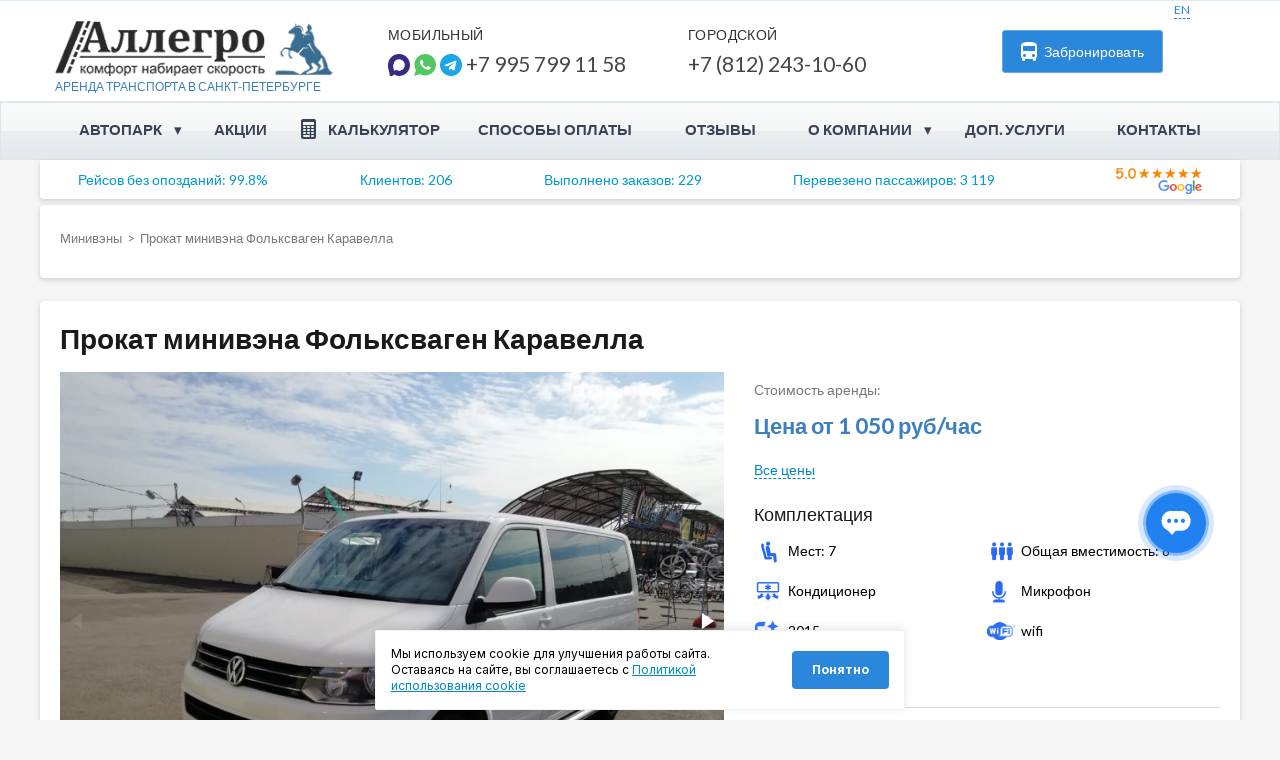

--- FILE ---
content_type: text/html; charset=UTF-8
request_url: https://spb.tk-allegro.ru/minivan/folksvagen-karavella_7046
body_size: 19798
content:
<!doctype html>
<html lang="ru-RU">

<head>

    <meta charset="UTF-8">
    <meta name="viewport" content="width=device-width, initial-scale=1">
    <meta name="yandex-verification" content="4a66c190ba748e35" />
    <meta name="yandex-verification" content="4a66c190ba748e35" />
    <link rel="profile" href="https://gmpg.org/xfn/11">
    <link rel="apple-touch-icon" sizes="57x57"
        href="https://spb.tk-allegro.ru/wp-content/themes/allegro_tour/images/favicon/apple-icon-57x57.png">
    <link rel="apple-touch-icon" sizes="60x60"
        href="https://spb.tk-allegro.ru/wp-content/themes/allegro_tour/images/favicon/apple-icon-60x60.png">
    <link rel="apple-touch-icon" sizes="72x72"
        href="https://spb.tk-allegro.ru/wp-content/themes/allegro_tour/images/favicon/apple-icon-72x72.png">
    <link rel="apple-touch-icon" sizes="76x76"
        href="https://spb.tk-allegro.ru/wp-content/themes/allegro_tour/images/favicon/apple-icon-76x76.png">
    <link rel="apple-touch-icon" sizes="114x114"
        href="https://spb.tk-allegro.ru/wp-content/themes/allegro_tour/images/favicon/apple-icon-114x114.png">
    <link rel="apple-touch-icon" sizes="120x120"
        href="https://spb.tk-allegro.ru/wp-content/themes/allegro_tour/images/favicon/apple-icon-120x120.png">
    <link rel="apple-touch-icon" sizes="144x144"
        href="https://spb.tk-allegro.ru/wp-content/themes/allegro_tour/images/favicon/apple-icon-144x144.png">
    <link rel="apple-touch-icon" sizes="152x152"
        href="https://spb.tk-allegro.ru/wp-content/themes/allegro_tour/images/favicon/apple-icon-152x152.png">
    <link rel="apple-touch-icon" sizes="180x180"
        href="https://spb.tk-allegro.ru/wp-content/themes/allegro_tour/images/favicon/apple-icon-180x180.png">
    <link rel="icon" type="image/png" sizes="192x192"
        href="https://spb.tk-allegro.ru/wp-content/themes/allegro_tour/images/favicon/android-icon-192x192.png">
    <link rel="icon" type="image/png" sizes="32x32"
        href="https://spb.tk-allegro.ru/wp-content/themes/allegro_tour/images/favicon/favicon-32x32.png">
    <link rel="icon" type="image/png" sizes="96x96"
        href="https://spb.tk-allegro.ru/wp-content/themes/allegro_tour/images/favicon/favicon-96x96.png">
    <link rel="icon" type="image/png" sizes="16x16"
        href="https://spb.tk-allegro.ru/wp-content/themes/allegro_tour/images/favicon/favicon-16x16.png">
        <meta name='robots' content='index, follow, max-image-preview:large, max-snippet:-1, max-video-preview:-1' />

	<title>Аренда и заказ минивэна Фольксваген Каравелла (Volkswagen Caravelle) на 8 мест от 1050 руб.</title>
	<meta name="description" content="Прокат Фольксваген Каравелла. Количество мест 8. Цвет Белый. Стоимость аренды от 1050 руб/час. Забронируйте по телефону +7 812 243-10-60." />
	<link rel="canonical" href="https://spb.tk-allegro.ru/minivan/folksvagen-karavella_7046" />
	<meta property="og:locale" content="ru_RU" />
	<meta property="og:type" content="article" />
	<meta property="og:title" content="Аренда и заказ минивэна Фольксваген Каравелла (Volkswagen Caravelle) на 8 мест от 1050 руб." />
	<meta property="og:description" content="Прокат Фольксваген Каравелла. Количество мест 8. Цвет Белый. Стоимость аренды от 1050 руб/час. Забронируйте по телефону +7 812 243-10-60." />
	<meta property="og:url" content="https://spb.tk-allegro.ru/minivan/folksvagen-karavella_7046" />
	<meta property="og:site_name" content="Аренда автобуса в Санкт-Петербурге от 1400 руб/час" />
	<meta property="article:modified_time" content="2024-02-22T09:43:47+00:00" />
	<meta name="twitter:card" content="summary_large_image" />
	<script type="application/ld+json" class="yoast-schema-graph">{"@context":"https://schema.org","@graph":[{"@type":"WebPage","@id":"https://spb.tk-allegro.ru/minivan/folksvagen-karavella_7046","url":"https://spb.tk-allegro.ru/minivan/folksvagen-karavella_7046","name":"Аренда и заказ минивэна Фольксваген Каравелла (Volkswagen Caravelle) на 8 мест от 1050 руб.","isPartOf":{"@id":"https://spb.tk-allegro.ru/#website"},"datePublished":"2019-03-27T11:16:46+00:00","dateModified":"2024-02-22T09:43:47+00:00","description":"Прокат Фольксваген Каравелла. Количество мест 8. Цвет Белый. Стоимость аренды от 1050 руб/час. Забронируйте по телефону +7 812 243-10-60.","breadcrumb":{"@id":"https://spb.tk-allegro.ru/minivan/folksvagen-karavella_7046#breadcrumb"},"inLanguage":"ru-RU","potentialAction":[{"@type":"ReadAction","target":["https://spb.tk-allegro.ru/minivan/folksvagen-karavella_7046"]}]},{"@type":"BreadcrumbList","@id":"https://spb.tk-allegro.ru/minivan/folksvagen-karavella_7046#breadcrumb","itemListElement":[{"@type":"ListItem","position":1,"name":"Главная страница","item":"https://spb.tk-allegro.ru/"},{"@type":"ListItem","position":2,"name":"Автобусы","item":"https://spb.tk-allegro.ru/buses"},{"@type":"ListItem","position":3,"name":"Минивэн Фольксваген Каравелла"}]},{"@type":"WebSite","@id":"https://spb.tk-allegro.ru/#website","url":"https://spb.tk-allegro.ru/","name":"Аренда автобуса в Санкт-Петербурге от 1400 руб/час","description":"Заказать автобус без предоплаты","publisher":{"@id":"https://spb.tk-allegro.ru/#organization"},"inLanguage":"ru-RU"},{"@type":"Organization","@id":"https://spb.tk-allegro.ru/#organization","name":"Аренда автобуса в Санкт-Петербурге от 1400 руб/час","url":"https://spb.tk-allegro.ru/","logo":{"@type":"ImageObject","inLanguage":"ru-RU","@id":"https://spb.tk-allegro.ru/#/schema/logo/image/","url":"https://spb.tk-allegro.ru/wp-content/uploads/2019/03/cropped-logo3.png","contentUrl":"https://spb.tk-allegro.ru/wp-content/uploads/2019/03/cropped-logo3.png","width":230,"height":61,"caption":"Аренда автобуса в Санкт-Петербурге от 1400 руб/час"},"image":{"@id":"https://spb.tk-allegro.ru/#/schema/logo/image/"}}]}</script>


<link rel='dns-prefetch' href='//ajax.googleapis.com' />
<link rel='dns-prefetch' href='//use.fontawesome.com' />
<link rel="alternate" type="application/rss+xml" title="Аренда автобуса в Санкт-Петербурге от 1400 руб/час &raquo; Лента" href="https://spb.tk-allegro.ru/feed" />
<link rel="alternate" type="application/rss+xml" title="Аренда автобуса в Санкт-Петербурге от 1400 руб/час &raquo; Лента комментариев" href="https://spb.tk-allegro.ru/comments/feed" />
<meta property="og:image" content="https://spb.tk-allegro.ru/wp-content/uploads/2019/03/folksvagen-karavella_7046-7-300x225.jpg"/><meta property="og:image:secure_url" content="https://spb.tk-allegro.ru/wp-content/uploads/2019/03/folksvagen-karavella_7046-7-300x225.jpg"><style id='wp-img-auto-sizes-contain-inline-css' type='text/css'>
img:is([sizes=auto i],[sizes^="auto," i]){contain-intrinsic-size:3000px 1500px}
/*# sourceURL=wp-img-auto-sizes-contain-inline-css */
</style>
<link rel='stylesheet' id='cookie-plugin-style-css' href='//spb.tk-allegro.ru/wp-content/plugins/cookie-plugin/includes/../assets/style.css'  media='all' />
<link rel='stylesheet' id='allegro_tour-bootstrap_grid-css' href='//spb.tk-allegro.ru/wp-content/themes/allegro_tour/css/bootstrap_grid.min.css'  media='all' />
<link rel='stylesheet' id='allegro_tour-style-css' href='//spb.tk-allegro.ru/wp-content/themes/allegro_tour/style.css?v=0.28'  media='all' />
<link rel='stylesheet' id='allegro_tour-pages-style-css' href='//spb.tk-allegro.ru/wp-content/themes/allegro_tour/css/pages-style.css'  media='all' />
<link rel='stylesheet' id='allegro_tour-fotorama-css' href='//spb.tk-allegro.ru/wp-content/themes/allegro_tour/css/fotorama.css'  media='all' />
<link rel='stylesheet' id='allegro_tour-slick-css' href='//spb.tk-allegro.ru/wp-content/themes/allegro_tour/css/slick.css'  media='all' />
<link rel='stylesheet' id='fontawesome-css' href='//use.fontawesome.com/releases/v5.6.3/css/all.css'  media='all' />
<link rel='stylesheet' id='select2-css' href='//spb.tk-allegro.ru/wp-content/themes/allegro_tour/css/select2.min.css'  media='all' />
<link rel='stylesheet' id='nouislider-css' href='//spb.tk-allegro.ru/wp-content/themes/allegro_tour/css/nouislider.min.css'  media='all' />
<script type="text/javascript" src="//ajax.googleapis.com/ajax/libs/jquery/1/jquery.min.js" id="jquery-js"></script>
<script type="text/javascript" src="//spb.tk-allegro.ru/wp-includes/js/jquery/ui/core.min.js" id="jquery-ui-core-js"></script>
<script type="text/javascript" src="//spb.tk-allegro.ru/wp-includes/js/jquery/ui/mouse.min.js" id="jquery-ui-mouse-js"></script>
<script type="text/javascript" src="//spb.tk-allegro.ru/wp-includes/js/jquery/ui/slider.min.js" id="jquery-ui-slider-js"></script>
<script type="text/javascript" src="//spb.tk-allegro.ru/wp-content/themes/allegro_tour/js/jquery.ui.touch-punch.min.js" id="jquery-ui-touch-punch-js"></script>
<script type="text/javascript" src="//spb.tk-allegro.ru/wp-content/themes/allegro_tour/js/select2.min.js" id="select2-js"></script>
<script type="text/javascript" src="//spb.tk-allegro.ru/wp-content/themes/allegro_tour/js/nouislider.min.js" id="nouislider-js"></script>
<script type="text/javascript" id="wpso-front-scripts-js-extra">
/* <![CDATA[ */
var wpso = {"ajaxurl":"https://spb.tk-allegro.ru/wp-admin/admin-ajax.php","nonce":"929c7adb6b","user_items":[]};
//# sourceURL=wpso-front-scripts-js-extra
/* ]]> */
</script>
<script type="text/javascript" src="//spb.tk-allegro.ru/wp-content/plugins/wp-sort-order/js/front-scripts.js" id="wpso-front-scripts-js"></script>
<link rel="EditURI" type="application/rsd+xml" title="RSD" href="https://spb.tk-allegro.ru/xmlrpc.php?rsd" />
<link rel='shortlink' href='https://spb.tk-allegro.ru/?p=2012' />
		<style type="text/css" id="wp-custom-css">
			.display-none {
    display:none;
}
.gallery-columns-2 {
    justify-content: space-between;
    display: flex;
    gap: 12px;
    align-items: stretch;
}
.gallery-columns-2 .gallery-icon {
    height: 100%;
}
.gallery-columns-2 .gallery-item {
    width: calc(50% - 6px);
}
.gallery-columns-2 .gallery-item img {
    height: 100%;
    object-fit: cover;
}
footer .first .tagline {
	top: 0;	
    display: block;
    position: relative;
}
.pline {
	margin-bottom: 0.5em;
}

#faq h3 {
    position: relative;
    padding: 15px 0 15px 30px;
    border-radius: 3px;
    font-size: 17px;
    line-height: 16px;
    font-weight: 400;
    cursor: pointer;
    color: #202020;
    background-clip: unset;
    -webkit-text-fill-color: unset;
    background: #f9f9f9;
}
.faq__block .text_faq {
    display: none;
    background: #fff;
}
.faq__block .text_faq {
    padding-left: 30px;
}
.faq__block .text_faq p {
    margin: 0;
}
#faq h3::before {
    content: "";
    position: absolute;
    top: 50%;
    right: 30px;
    width: 18px;
    height: 2px;
    -webkit-transform: translateY(-50%);
    -ms-transform: translateY(-50%);
    transform: translateY(-50%);
    background-color: #202020;
}
#faq h3::after {
    content: "";
    position: absolute;
    top: 50%;
    right: 38px;
    width: 2px;
    height: 18px;
    -webkit-transform: translateY(-50%);
    -ms-transform: translateY(-50%);
    transform: translateY(-50%);
    background-color: #202020;
}

#faq h3.active {
    background: #3d7fbf;
    color: #fff;
    -webkit-background-clip: unset;
    background-clip: unset;
    -webkit-text-fill-color:  #fff;
}
#faq h3.active::before {
    background-color: #fff;
}
#faq h3.active::after {
    display: none;
}
#faq h3.active + .text_faq {
    display: block;
}
.price_font {
    font-size: 16px;
    font-weight: normal;
}
@media screen and (max-width: 769px) {
    #faq h3 {
        padding-left: 10px;
        padding-right: 55px;
    }    
}
.uline {
	margin-top: -14px;
}
.card .title {
	  margin-top: 8px;
    font-size: 17px;
    font-weight: 500;
    padding-right: 35px;
    display: flex;
    min-height: 48px;
    align-items: center;
}
.quiz-invite__btn {
	  background: #f8eb6e;
    color: #000;
    font-weight: 600;
    font-size: 15px;
    height: 54px;
    line-height: 18px;
    border: 0;
    box-shadow: 0px 2px 0px 0px #ded04b;
    width: calc(33.333333% - 6px);
    border-radius: 4px;
    padding-top: 4px;
    text-transform: uppercase;
    cursor: pointer;
	  width: 265px;
}

.clients-list3 .owl-carousel .owl-item {
	height:289px !important;
	overflow:hidden !important;
	display:block !important;
}

.owl-img-width {
	overflow:hidden !important;
	display:block !important;
height:289px !important;
	width:100% !important
}

.clients-list3 .owl-dots {
	margin-top:10px
}		</style>
		    <style>
        #adblock-popup {
            display: none;
            position: fixed;
            top: 50%;
            left: 50%;
            transform: translate(-50%, -50%);
            background: rgba(0, 0, 0, 0.8);
            color: white;
            padding: 20px;
            border-radius: 10px;
            text-align: center;
            z-index: 9999;
        }

        #adblock-popup button {
            margin-top: 10px;
            padding: 5px 10px;
            cursor: pointer;
        }
    </style>
    <script>
        document.addEventListener('DOMContentLoaded', () => {
            function checkAdBlock() {
                let test = document.createElement('div');
                test.innerHTML = '&nbsp;';
                test.className = 'adsbox';
                document.body.appendChild(test);
                window.setTimeout(function () {
                    if (test.offsetHeight === 0) {
                        document.getElementById('adblock-popup').style.display = 'block';
                    }
                    test.remove();
                }, 100);
            }
            window.onload = checkAdBlock;
        })
    </script>
    <style>
        .local-selected {
            line-height: 16px !important;
            float: left;
            display: inline-block;
            font-size: 12px;
            font-weight: 500;
            color: #2b86d9;
            border-bottom: 1px dashed #2b86d9;
            cursor: pointer;
        }

        body .dd-container {
            position: relative;
            top: -28px;
            float: right;
            right: 35px;
        }

        #order_btn {
            display: none;
        }

        footer .row {
            overflow: hidden;
        }

        @media screen and (max-width: 560px) {
            .money-logos-footer {
                position: relative;
                left: 15px;
                top: 0;
            }

            .money-logos-footer li {
                padding-right: 5px;
            }
        }

        #dropdownMenuButton {
            overflow: hidden;
            padding: 15px 0 0;
            line-height: 16px !important;
            display: inline-block;
            font-size: 12px;
            font-weight: 500;
            color: #2b86d9;
            border-bottom: 1px dashed #2b86d9;
            cursor: pointer;
        }

        .dropdown-menu_city {
            list-style: none;
            display: none;
            position: absolute;
            z-index: 2000;
            margin: 0;
            padding: 0;
            background: #40404a;
            overflow: auto;
            width: 70px;
            height: 43px;
            top: 35px;
            left: 7px;
        }

        .dropdown-item_city {
            padding: 10px;
            display: block;
            overflow: hidden;
            cursor: pointer;
            -webkit-transition: all 0.25s ease-in-out;
            -moz-transition: all 0.25s ease-in-out;
            -o-transition: all 0.25s ease-in-out;
            -ms-transition: all 0.25s ease-in-out;
        }

        .dropdown.branches {
            position: relative;
        }

        body footer .menu .item {
            float: none;
        }
    </style>
    
    <!-- Yandex.Metrika counter -->
    <script type="text/javascript">
            (function (m, e, t, r, i, k, a) {
                m[i] = m[i] || function () { (m[i].a = m[i].a || []).push(arguments) };
                m[i].l = 1 * new Date();
                for (var j = 0; j < document.scripts.length; j++) { if (document.scripts[j].src === r) { return; } }
                k = e.createElement(t), a = e.getElementsByTagName(t)[0], k.async = 1, k.src = r, a.parentNode.insertBefore(k, a)
            })
            (window, document, "script", "https://mc.yandex.ru/metrika/tag.js", "ym");

        ym(16465231, "init", {
            clickmap: true,
            trackLinks: true,
            accurateTrackBounce: true,
            webvisor: true
        });
    </script>
    <noscript>
        <div><img src="https://mc.yandex.ru/watch/16465231" style="position:absolute; left:-9999px;" alt="" /></div>
    </noscript>
    <!-- /Yandex.Metrika counter -->
    <!-- Google Tag Manager -->
        <!-- End Google Tag Manager -->
        
</head>

<body class="wp-singular cars-template-default single single-cars postid-2012 wp-custom-logo wp-theme-allegro_tour no-sidebar">
    <!-- Google Tag Manager (noscript) -->
        <!-- End Google Tag Manager (noscript)-->
    <div id="page" class="site">

        

        <header id="masthead" class="site-header">
            <div class="header-top">
                <div class="container">
                    <div class="row justify-content-between align-items-center">
                        <div class="col-9 col-lg-4 col-xl-3">
                            <div class="row logo">
                                <div class="col-10 col-md-9 pr-0 pos_unset">

                                                                            <a href="/" class="custom-logo-link" rel="home"><img width="230" height="61"
                                                src="/wp-content/uploads/2019/03/cropped-logo3.png" class="custom-logo"
                                                alt="Аренда автобуса в Санкт-Петербурге от 1400 руб/час"><span
                                                class="tagline">Аренда транспорта в <span
                                                    class="d-none d-sm-inline">Санкт-</span>Петербурге</span></a>
                                    

                                </div>
                                <div class="col-2 col-md-3 px-0">
                                    <div class="emblem">
                                                                                    <img src="https://spb.tk-allegro.ru/wp-content/themes/allegro_tour/images/emblem.png"
                                                class="en-emb" alt="Герб Санкт-Петербурга">
                                                                            </div>
                                </div>
                            </div>
                        </div>
                        <div class="d-lg-none col-3">
                            <div class="menu-opener"></div>
                        </div>
						
						<div class="d-none d-lg-block col-lg-4 col-xl-3 pr-0 pl-5">
                            <div class="messengers-phone">
                                <div class="title">
																	Мобильный
								                                </div>
                                <div class="number need_to_hide">
                                    										<a rel="nofollow" class="telegram icon max" href="https://max.ru/u/f9LHodD0cOLMSKfnQvCw95Dmzdb3uOJ3Lr1A_6zJUdiLsaZUropFiIw4DW8"  target="_blank" ></a>
                                        <a rel="nofollow" class="whatsapp icon"
                                            href="https://wa.me/79957991158"></a>
                                        <a rel="nofollow" class="telegram icon" href="https://t.me/+79957991158"  target="_blank" ></a>
                                        <a
                                            href="tel:+79957991158">
                                            <span class="text">+7  995 799 11 58</span>
                                        </a>
                                                                    </div>
                            </div>
                        </div>
                        <div class="d-none d-xl-block col-3 pr-0 pl-5">
                            <div class="messengers-phone">
								                                <div class="title">
                                    городской
                                </div>
                                <div class="number need_to_hide">
                                    <div class="phone"><a href="tel:+78122431060 " class="header-phone-num">+7 (812)
                                        243-10-60 </a>
                                </div>
                                </div>
								                            </div>
                        </div>
                        <div class="d-none d-lg-block col-lg-4 col-xl-3">
                            <div class="toolset-buttons head">

                                                                    <button class="order">
                                        <i class="icon"></i>
                                        Забронировать
                                    </button>
                                    <div class="dd-container">
                                        <a class="local-selected" href="/english">EN</a>
                                    </div>
                                
                            </div>
                        </div>
                    </div>
                </div>
            </div>
                        <div class="mob-phone mm-item justify-content-center">
                <a class="zphone need_to_hidee" data-mask="+X XXX XXX-XX-XX"
                    href="tel:+78122431060">
                    +7 (812) 243-10-60                </a>
                <!--a rel="nofollow" class="telegram telegram--mobile icon" href="https://t.me/+79957991158" target="_blank" ></a-->
                <a class="watsap"
                    href="https://api.whatsapp.com/send?phone=79957991158&text=Здравствуйте.+Я+обращаюсь+с+сайта+spb.tk-allegro.ru">Написать
                    в WhatsApp</a>
            </div>
            <div class="main-menu">
                <div class="container"><ul id="menu-verhnee-gorizontalnoe-menyu" class="main-menu-ul"><li id="menu-item-237" class="menu-item menu-item-type-custom menu-item-object-custom menu-item-has-children menu-item-237"><div class="menu-item">Автопарк</div>
<ul class="sub-menu">
	<li id="menu-item-4984" class="menu-item menu-item-type-custom menu-item-object-custom menu-item-4984"><a href="/">Автобусы</a></li>
	<li id="menu-item-3005" class="menu-item menu-item-type-taxonomy menu-item-object-places_category menu-item-3005"><a href="https://spb.tk-allegro.ru/mikroavtobusy">Микроавтобусы</a></li>
	<li id="menu-item-3007" class="menu-item menu-item-type-taxonomy menu-item-object-places_category current-cars-ancestor current-menu-parent current-cars-parent menu-item-3007"><a href="https://spb.tk-allegro.ru/minivan">Минивэны</a></li>
	<li id="menu-item-3009" class="menu-item menu-item-type-taxonomy menu-item-object-places_category menu-item-3009"><a href="https://spb.tk-allegro.ru/mashina-na-svadbu">Автомобили</a></li>
	<li id="menu-item-3006" class="menu-item menu-item-type-taxonomy menu-item-object-places_category menu-item-3006"><a href="https://spb.tk-allegro.ru/retro">Ретро-автомобили</a></li>
</ul>
</li>
<li id="menu-item-2996" class="menu-item menu-item-type-post_type menu-item-object-page menu-item-2996"><a href="https://spb.tk-allegro.ru/skidki">Акции</a></li>
<li id="menu-item-3744" class="open-calculator menu-item menu-item-type-custom menu-item-object-custom menu-item-3744"><div class="menu-item">Калькулятор</div></li>
<li id="menu-item-2997" class="menu-item menu-item-type-post_type menu-item-object-page menu-item-2997"><a href="https://spb.tk-allegro.ru/oplata">Способы оплаты</a></li>
<li id="menu-item-2998" class="menu-item menu-item-type-post_type menu-item-object-page menu-item-2998"><a href="https://spb.tk-allegro.ru/otzivi">Отзывы</a></li>
<li id="menu-item-3000" class="menu-item menu-item-type-post_type menu-item-object-page menu-item-has-children menu-item-3000"><a href="https://spb.tk-allegro.ru/o-kompanii">О компании</a>
<ul class="sub-menu">
	<li id="menu-item-4231" class="menu-item menu-item-type-post_type menu-item-object-page menu-item-4231"><a href="https://spb.tk-allegro.ru/pravila-prokata">Правила аренды</a></li>
	<li id="menu-item-4228" class="menu-item menu-item-type-post_type menu-item-object-page menu-item-4228"><a href="https://spb.tk-allegro.ru/voprosy-otvety">Вопросы и Ответы</a></li>
	<li id="menu-item-2999" class="menu-item menu-item-type-post_type menu-item-object-page menu-item-2999"><a href="https://spb.tk-allegro.ru/priglashaem_k_sotrudnichestvu">Сотрудничество</a></li>
	<li id="menu-item-4272" class="menu-item menu-item-type-taxonomy menu-item-object-category menu-item-4272"><a href="https://spb.tk-allegro.ru/vakansii">Вакансии</a></li>
</ul>
</li>
<li id="menu-item-4077" class="menu-item menu-item-type-taxonomy menu-item-object-category menu-item-4077"><a href="https://spb.tk-allegro.ru/dopolnitelnye-uslugi">Доп. услуги</a></li>
<li id="menu-item-3001" class="menu-item menu-item-type-post_type menu-item-object-page menu-item-3001"><a href="https://spb.tk-allegro.ru/kontakty">Контакты</a></li>
</ul></div>            </div>
                                        <div id="statistics" class="container statistics shadowed d-none d-md-block">
                    <div class="row justify-content-between align-items-center mx-0">
                        <p>Рейсов без опозданий: 99.8%</p>
                                                    <p>Клиентов: 206</p>
                            <p>Выполнено заказов: 229</p>
                            <p>Перевезено пассажиров: 3 119</p>
                                                <p><a href="https://goo.gl/maps/3Xtn1Wtfer1AmQVg9" target="_blank"><img
                                    src="https://spb.tk-allegro.ru/wp-content/themes/allegro_tour/images/Google-5.png" alt="rating"></a>
                        </p>
                    </div>
                </div>
            
        </header>
        <div id="adblock-popup">
            <p>Мы обнаружили, что у вас включён AdBlock.
                Это может замедлить работу сайта или привести к ошибкам.</p>
            <button onclick="document.getElementById('adblock-popup').style.display='none'">Закрыть</button>
        </div>

        <div id="content" class="container">
            <div class="row justify-content-between">
    <div id="primary" class="pl-sm-0">
        
                    <div class="inner shadowed car-details">
            <ol itemscope itemtype="https://schema.org/BreadcrumbList" class="breadcrumbs">

                                    											<li itemprop="itemListElement" itemscope itemtype="https://schema.org/ListItem">
							<a itemprop="item" href="https://spb.tk-allegro.ru/minivan" class="item">
								<span itemprop="name">Минивэны</span>
							</a>
							<meta itemprop="position" content="1"/>
						</li>
					                    <li>
                        <span class="separator item">&gt;</span>
                    </li>
                                    


                <li itemprop="itemListElement" itemscope itemtype="https://schema.org/ListItem">

                                            <span itemprop="name" class="item">Прокат минивэна Фольксваген Каравелла</span>
                                        <meta itemprop="position" content="2"/>
                </li>
            </ol>
        </div>

        <main id="main" class="site-main  cars-page">
            <div itemscope itemtype="http://schema.org/Product">
                <div class="inner shadowed car-details">
                    <div class="post-body">
                                                    <div itemprop="name"><h1>Прокат минивэна Фольксваген Каравелла</h1></div>
                        
                        <div class="car row">
                            <div class="col-12 col-lg-7">
                                <div class="fotorama" data-nav="thumbs" data-thumbwidth="120" data-thumbheight="80" data-width="100%" itemscope itemtype="http://schema.org/ImageObject">
                                                                        										
                                                                                    <img itemprop="image" class="lazy-class" src="https://spb.tk-allegro.ru/wp-content/uploads/2019/03/folksvagen-karavella_7046-7.jpg" alt="Минивэн Фольксваген Каравелла" />
                                                                            																															
                                                                                    <img itemprop="contentUrl" class="lazy-class" src="https://spb.tk-allegro.ru/wp-content/uploads/2019/03/folksvagen-karavella_7046-6.jpg" alt="Минивэн Фольксваген Каравелла" />
                                                                            										
                                                                                    <img itemprop="contentUrl" class="lazy-class" src="https://spb.tk-allegro.ru/wp-content/uploads/2019/03/folksvagen-karavella_7046-5.jpg" alt="Минивэн Фольксваген Каравелла" />
                                                                            										
                                                                                    <img itemprop="contentUrl" class="lazy-class" src="https://spb.tk-allegro.ru/wp-content/uploads/2019/03/folksvagen-karavella_7046-4.jpg" alt="Минивэн Фольксваген Каравелла" />
                                                                            										
                                                                                    <img itemprop="contentUrl" class="lazy-class" src="https://spb.tk-allegro.ru/wp-content/uploads/2019/03/folksvagen-karavella_7046-3.jpg" alt="Минивэн Фольксваген Каравелла" />
                                                                            										
                                                                                    <img itemprop="contentUrl" class="lazy-class" src="https://spb.tk-allegro.ru/wp-content/uploads/2019/03/folksvagen-karavella_7046-1.jpg" alt="Минивэн Фольксваген Каравелла" />
                                                                            										
                                                                                    <img itemprop="contentUrl" class="lazy-class" src="https://spb.tk-allegro.ru/wp-content/uploads/2019/03/folksvagen-karavella_7046.jpg" alt="Минивэн Фольксваген Каравелла" />
                                                                                                            </div>
                                                                
                            </div>

                            <div class="details col-12 col-lg-5">
                                <div class="main-details" itemprop="offers" itemscope itemtype="http://schema.org/Offer">
                                    <meta itemprop="price" content="1050">
                                    <meta itemprop="priceCurrency" content="RUB">
                                    <div class="subtitle">Стоимость аренды:</div>

                                    <div class="price">Цена от 1 050 руб/час</div>

                                    
                                    <div class="subtitle padded-top">
                                        <a class="ajax-link" href="#prices">Все цены</a>
                                    </div>

                                    <div class="complectation">
                                        <div class="subtitle car-subtitle">Комплектация</div>
                                        <div class="complectation__items">
                                            <div class="complectation__item">
                                                <ul class="feature-list">
                                                                                                            <li class="seats">Мест: 7</li>
                                                                                                                                                                                                                            <li class="total">Общая вместимость: 8</li>
                                                                                                            
                                                    
                                                    
                                                                                                            <li class="aircooling">Кондиционер</li>
                                                    
                                                    
                                                    
                                                    
                                                    
                                                    
                                                    
                                                    
                                                    
                                                    
                                                                                                                                                                        <li class="microphone">Микрофон</li>
                                                                                                            
                                                    
                                                    
                                                    
                                                    
                                                    
                                                    
                                                    
                                                    
                                                    
                                                    
                                                    
                                                                                                            <li class="ic_age">2015</li>
                                                    
                                                                                                            <li class="wifi">wifi</li>
                                                    
                                                                                                            <li class="ic_age">Цвет Белый</li>
                                                    
                                                                                                    </ul>
                                            </div>
                                        </div>
                                    </div>

                                    <div class="order order-top single-cars__order-top" style="text-align: left;">
                                        <button data-scroll-to="#order-modal-2" class="order-button scroll-button">ОСТАВИТЬ ЗАЯВКУ</button>
                                        <a href="https://wa.me/79957991158?text=Здравствуйте.%20Я%20хочу%20забронировать%20Минивэн Фольксваген Каравелла%20https://spb.tk-allegro.ru/minivan/folksvagen-karavella_7046" class="whatsapp_link" target="_blank">
                                            <img src="/wp-content/uploads/2023/10/whatsapp-link.svg" alt="whatsapp" width="28" class="whatsapp_link_img">
                                            <span>Написать в WhatsApp</span>
                                        </a>
                                    </div>
                                    <div class="over_text">
                                                                            </div>
                                </div>

                            </div>
                        </div>
                    </div>

                    <div class="car_additional">
                        <div class="car_additional__item">
                            <div class="car_additional__title">Поддержка 24/7</div>
                            <div class="car_additional__desc">Ваш личный менеджер решает любые вопросы</div>
                        </div>
                        <div class="car_additional__item">
                            <div class="car_additional__title">Дезинфекция</div>
                            <div class="car_additional__desc">Обработка салона после каждой поездки</div>
                        </div>
                        <div class="car_additional__item">
                            <div class="car_additional__title">Уведомление в ГИБДД</div>
                            <div class="car_additional__desc">Официально оформим перевозку детей</div>
                        </div>
                        <div class="car_additional__item">
                            <div class="car_additional__title">Скидки до 30%</div>
                            <div class="car_additional__desc">Скидки на развозки и регулярные заказы</div>
                        </div>
                        <div class="car_additional__item">
                            <div class="car_additional__title">Стаж водителей 10 лет</div>
                            <div class="car_additional__desc">В штате опытные и культурные водители</div>
                        </div>
                    </div>
                </div>

                                    <div class="tarrifs" id="prices">
                        <div class="inner shadowed tariffs__prices" style="overflow:visible">
                                                        <div class="tarrifs__title">Стоимость аренды минивэна  Фольксваген Каравелла</div>
                            <div class="tarrifs__table-wrapper table-desc">
                                <table class="tarrifs__table adaptive_table">
                                    <tr>
                                        <th></th>
                                        <th>Понедельник, вторник, среда, четверг, воскресенье</th>
                                        <th>Пятница, суббота</th>
                                    </tr>
                                    <tr>
                                        <td>Дневной тариф</td>
                                        <td>
                                            <span class="tarrifs__has_price">1050 руб/час</span>
                                        </td>
                                        <td>
                                            <span class="tarrifs__has_price">1250 руб/час</span>
                                        </td>
                                    </tr>
                                    <tr>
                                        <td>Ночной тариф с 23.00 до 06.00</td>
                                        <td>
                                            <span class="tarrifs__has_price">1600 руб/час</span>
                                        </td>
                                        <td>
                                            <span class="tarrifs__has_price">1900 руб/час</span>
                                        </td>
                                    </tr>
                                    <tr>
                                                                                    <td>Праздник, корпоратив, свадьба, последний звонок</td>
                                        
                                        <td colspan="2">
                                            <span class="tarrifs__has_price">1250 руб/час</span>
                                        </td>
                                    </tr>
                                    <tr>
                                        <td>Ночь 31.12 и выпускной</td>
                                        <td colspan="2">
                                            <span class="tarrifs__has_price">3200 руб/час</span>
                                        </td>
                                    </tr>
                                </table>
                            </div>
                        </div>

                        <div class="inner shadowed tariffs__other">

                                                                                        <div class="tariffs__other_item">
                                    <div class="tariffs__other_subtitle">Минимальный заказ
                                        <span class="calc-question-button">
                                            <img src="/wp-content/themes/allegro_tour/images/question.png" alt="question">
                                        </span>
                                        <div class="note">
                                            <p class="grey-thin" style="text-align:left">Первая цифра - минимальное кол-во часов, на которое можно арендовать транспорт, вторая - время на подачу авто.</p>
                                        </div>
                                    </div>
                                                                        <div class="value">2 часа аренды + 1 час подачи</div>
                                </div>
                            
                                                            <div class="tariffs__other_item">
                                    
                                    <div class="tariffs__other_subtitle">Свадьба:</div>
                                    <div class="value"> 4 часа аренды + 1 час подачи</div>

                                </div>
                            
                            
                                                                                                <div class="tariffs__other_item">
                                        <div class="tariffs__other_subtitle">Трансфер в аэропорт:</div>
                                        <div class="value">3 часа аренды + 1 час подачи</div>
                                    </div>
                                                                                    </div>
                    </div>
                

                <script>
                    var copyToClipboard = function copyToClipboard(str) {
                        var el = document.createElement('textarea');
                        el.value = str;
                        document.body.appendChild(el);
                        el.select();
                        document.execCommand('copy');
                        document.body.removeChild(el);
                    };

                    jQuery(function($){
                        $('.share.block a.share:not(.copy)').click(function(){
                            window.open($(this).attr('href'));
                            return false;
                        });
                    });
                </script>
                <div class="share default-floated block">
                                        <span>Поделиться</span>
                    <a href="https://www.facebook.com/sharer/sharer.php?u=https%3A%2F%2Fspb.tk-allegro.ru%2Fminivan%2Ffolksvagen-karavella_7046" class="share facebook"><i class="fab fa-facebook-f"></i></a>
                    <a rel="nofollow" href="https://vk.com/share.php?url=https%3A%2F%2Fspb.tk-allegro.ru%2Fminivan%2Ffolksvagen-karavella_7046" class="share vk"><i class="fab fa-vk"></i></a>
                    <a href="https://connect.ok.ru/offer?url=https%3A%2F%2Fspb.tk-allegro.ru%2Fminivan%2Ffolksvagen-karavella_7046" class="share ok"><i class="fab fa-odnoklassniki"></i></a>
                    <a href="https://twitter.com/intent/tweet?text=https%3A%2F%2Fspb.tk-allegro.ru%2Fminivan%2Ffolksvagen-karavella_7046" class="share twitter"><i class="fab fa-twitter"></i></a>
                    <a rel="nofollow" href="https://wa.me/?text=https%3A%2F%2Fspb.tk-allegro.ru%2Fminivan%2Ffolksvagen-karavella_7046" class="share whatsapp" data-action="share/whatsapp/share"><i class="fab fa-whatsapp"></i></a>
                    <a href="https://telegram.me/share/url?url=https%3A%2F%2Fspb.tk-allegro.ru%2Fminivan%2Ffolksvagen-karavella_7046" class="share telegram"><i class="fab fa-telegram"></i></a>
                    <a href="#" onclick="copyToClipboard('https://spb.tk-allegro.ru/minivan/folksvagen-karavella_7046');alert('Ссылка скопирована!');return false;" class="share copy"><i class="fab fa-copy"></i> Скопировать ссылку</a>
                </div>

                
                <script type="text/javascript" src="https://vk.com/js/api/openapi.js?168"></script>

                <script type="text/javascript">
                    VK.init({apiId: 7669337, onlyWidgets: true});
                </script>

                <div class="shadowed mb-4" id="vk_comments"></div>
            </div>

            <div class="inner shadowed default-floated block order-details">
                <div class="single-order-form" id="order-modal-2">
                    <div class="modal_title">Забронировать</div>
                    <form  class="af-form" id="form_5c4b54b9697a0">
                        <div class="acf-field acf-field-text af-field-type-text your-name-field">
                            <label>
                                <span class="label-form">ФИО</span>
                                <input id="a-single_send-your-name" type="text" name="your-name" />
                                <input id="site_url" type="hidden" name="url" value="https://spb.tk-allegro.ru/minivan/folksvagen-karavella_7046" />
                            </label>
                        </div>
                        <span class="alert-msg alert-id"></span>

                        <div class="acf-field acf-field-text af-field-type-text your-phone-field">
                            <label> <span class="label-form">Ваш телефон</span>
                                <span class="acf-required">*</span>
                                <input id="a-single_send-your-phone" type="text" name="your-phone" required="required" />
                            </label>
                        </div>
                        <span class="alert-msg alert-phone"></span>

                        <div class="acf-field acf-field-text af-field-type-text">
                            <label> <span class="label-form">E-mail</span>
                                <input id="a-single_send-your-email" type="text" name="your-email" />
                            </label>
                        </div>

                        <div class="acf-field acf-field-textarea af-field-type-textarea">
                            <label> <span class="label-form">Сообщение</span>
                                <textarea id="a-single_send-your-message" name="your-message" cols="40" rows="5" placeholder="Детали заказа: дата, время, количество человек, взрослые или дети, примерный маршрут"></textarea>
                            </label>
                        </div>
                        <div class="af-field af-field-type-true-false af-field-полная-форма acf-field acf-field-true-false acf-field-5c80dc90c86a1" data-name="полная_форма" data-key="full-form" data-type="true_false">
                            <div class="af-label acf-label active">
                                <label for="acf-full-form">Полная форма</label>
                            </div>
                            <div class="af-input acf-input">
                                <div class="acf-true-false">
                                    <input name="acf[full-form]" value="0" type="hidden">
                                    <label>
                                        <input type="checkbox" id="a-single_acf-full-form" name="acf[full-form]" value="1" class="">
                                    </label>
                                </div>
                            </div>
                        </div>
                        <div class="af-form-hidden hidden">
                            <div class="acf-field acf-field-text af-field-type-text">
                                <label> <span class="label-form">Начало аренды</span>
                                    <input type="text" name="date-from" class="end_date" id="a-single_send-date-from">
                                </label>
                            </div>

                            <div class="acf-field acf-field-text af-field-type-text">
                                <label> <span class="label-form">Окончание аренды</span>
                                    <input type="text" name="date-to" class="end_date" id="a-single_send-date-to">
                                </label>
                            </div>

                            <div class="acf-field acf-field-text af-field-type-text">
                                <label> <span class="label-form">Количество пассажиров</span>
                                    <input id="a-single_send-passanger-count" type="text" name="passanger-count" />
                                </label>
                            </div>

                            <div class="acf-field acf-field-text af-field-type-text">
                                <label> <span class="label-form">Адрес подачи</span>
                                    <input id="a-single_send-addres-from" type="text" name="addres-from" />
                                </label>
                            </div>

                            <div class="acf-field acf-field-text af-field-type-text">
                                <label> <span class="label-form">Адрес назначения</span>
                                    <input id="a-single_send-addres-to" type="text" name="addres-to" />
                                </label>
                            </div>


                            <div class="acf-field acf-field-textarea af-field-type-textarea">
                                <label>
                                    <textarea id="a-single_send-id-pass" name="id-pass" cols="40" rows="5" placeholder="Паспортные данные (ФИО полностью, серия и номер, кем и когда выдан"></textarea>
                                </label>
                            </div>
                            <div class="af-field af-field-type-true-false acf-field acf-field-true-false">
                                <div class="af-label acf-label">
                                    <label for="wait-form">Подождать и обратно</label>
                                </div>
                                <div class="af-input acf-input">
                                    <div class="acf-true-false">
                                        <label>
                                            <input type="checkbox" id="a-single_wait-form" name="wait-form" value="да" class="">
                                        </label>
                                    </div>
                                </div>
                            </div>
                            <div class="af-field af-field-type-true-false acf-field acf-field-true-false">
                                <div class="af-label acf-label">
                                    <label for="transfer-form">Трансфер</label>
                                </div>
                                <div class="af-input acf-input">
                                    <div class="acf-true-false">
                                        <label>
                                            <input type="checkbox" id="a-single_transfer-form" name="transfer-form" value="да" class="">
                                        </label>
                                    </div>
                                </div>
                            </div>
                        </div>
                        <div class="af-submit acf-form-submit">
                            <button type="submit" class="acf-button af-submit-button acf-control-btn" onclick="yaCounter16465231.reachGoal('2full_form_order2'); return true;">Забронировать</button>
                        </div>
                    </form>
                </div>
            </div>

                                        <div class="inner shadowed default-floated block recommended-details">
                    <h2>Смотрите также</h2>
                    <div class="cards no-underlines">
                        
<li class="card" data-price="1800"
    data-carColor="Чёрно-серый"
data-seats="6"
data-wifi=""
data-microphone="1"
data-beacon=""
data-individual_lighting=""
data-aircooling="1"
data-luggage="1"
data-seat_offset=""
data-armrests="1"
>
<a href="https://spb.tk-allegro.ru/minivan/shevrole-ekspress_6013">
  
    <div class="auto_imb_box">
        <div class="auto_img " style="position: relative; ">
                                     
                                    <span class="car_preview w2"  style="background-image: url('https://spb.tk-allegro.ru/wp-content/uploads/2019/03/shevrole-ekspress_6013-1-768x768-1.jpg')" title="Минивэн Шевроле экспресс"  ></span>
                                         
                  
                    <span class="car_preview lazy" data-background="https://spb.tk-allegro.ru/wp-content/uploads/2019/03/shevrole-ekspress_6013-11-768x573-1.jpg" ></span>
                                         
                                         
                                         
                                         
                                         
                                         
                                         
                                         
                                          
            
        </div>
     </div>




    <div class="title">Минивэн Шевроле экспресс</div>
        <div class="data">
        Мест: 6         
                &nbsp;&nbsp;&nbsp; Чёрно-серый            </div>
        <div class="price">
       <span class="small pr-1">  </span> от
                    1800 руб
                <span class="small">/час</span>
                
    </div>

            
</a>
<a rel="nofollow" class="c_new_ord" href="https://spb.tk-allegro.ru/minivan/shevrole-ekspress_6013" >Заказать</a>
</li>

<li class="card" data-price="1050"
    data-carColor="Серый"
data-seats="8"
data-wifi=""
data-microphone=""
data-beacon=""
data-individual_lighting=""
data-aircooling="1"
data-luggage=""
data-seat_offset=""
data-armrests=""
>
<a href="https://spb.tk-allegro.ru/minivan/hendai-grand-stareks_7372">
  
    <div class="auto_imb_box">
        <div class="auto_img " style="position: relative; ">
                                     
                                    <span class="car_preview w2"  style="background-image: url('https://spb.tk-allegro.ru/wp-content/uploads/2019/03/hendai-grand-stareks_6604-768x581-1-768x535.jpg')" title="Минивэн Хендай Гранд Старекс"  ></span>
                                         
                  
                    <span class="car_preview lazy" data-background="https://spb.tk-allegro.ru/wp-content/uploads/2019/03/hendai-grand-stareks_6604-3-1.jpg" ></span>
                                         
                                          
            
        </div>
     </div>




    <div class="title">Минивэн Хендай Гранд Старекс</div>
        <div class="data">
        Мест: 8                    + 1         
                &nbsp;&nbsp;&nbsp; Серый            </div>
        <div class="price">
       <span class="small pr-1">  </span> от
                    1050 руб
                <span class="small">/час</span>
                
    </div>

            
</a>
<a rel="nofollow" class="c_new_ord" href="https://spb.tk-allegro.ru/minivan/hendai-grand-stareks_7372" >Заказать</a>
</li>

<li class="card" data-price="1100"
    data-carColor="Чёрный"
data-seats="6"
data-wifi=""
data-microphone=""
data-beacon=""
data-individual_lighting=""
data-aircooling="1"
data-luggage=""
data-seat_offset=""
data-armrests="1"
>
<a href="https://spb.tk-allegro.ru/minivan/mersedes-viano_6976">
  
    <div class="auto_imb_box">
        <div class="auto_img " style="position: relative; ">
                                     
                                    <span class="car_preview w2"  style="background-image: url('https://spb.tk-allegro.ru/wp-content/uploads/2019/03/mersedes-viano_6976-1-768x499-1.jpg')" title="Минивэн Мерседес Виано"  ></span>
                                         
                  
                    <span class="car_preview lazy" data-background="https://spb.tk-allegro.ru/wp-content/uploads/2019/03/mersedes-viano_6976-3-768x576-1.jpg" ></span>
                                         
                                         
                                          
            
        </div>
     </div>




    <div class="title">Минивэн Мерседес Виано</div>
        <div class="data">
        Мест: 6         
                &nbsp;&nbsp;&nbsp; Чёрный            </div>
        <div class="price">
       <span class="small pr-1">  </span> от
                    1100 руб
                <span class="small">/час</span>
                
    </div>

            
</a>
<a rel="nofollow" class="c_new_ord" href="https://spb.tk-allegro.ru/minivan/mersedes-viano_6976" >Заказать</a>
</li>

<li class="card" data-price="1050"
    data-carColor="Белый"
data-seats="7"
data-wifi="1"
data-microphone="1"
data-beacon=""
data-individual_lighting=""
data-aircooling="1"
data-luggage=""
data-seat_offset=""
data-armrests=""
>
<a href="https://spb.tk-allegro.ru/minivan/folksvagen-karavella_7046">
  
    <div class="auto_imb_box">
        <div class="auto_img " style="position: relative; ">
                                     
                                    <span class="car_preview w2"  style="background-image: url('https://spb.tk-allegro.ru/wp-content/uploads/2019/03/folksvagen-karavella_7046-7-768x576.jpg')" title="Минивэн Фольксваген Каравелла"  ></span>
                                         
                  
                    <span class="car_preview lazy" data-background="https://spb.tk-allegro.ru/wp-content/uploads/2019/03/folksvagen-karavella_7046-5-768x1023.jpg" ></span>
                                         
                                         
                                         
                                         
                                          
            
        </div>
     </div>




    <div class="title">Минивэн Фольксваген Каравелла</div>
        <div class="data">
        Мест: 7                    + 1         
                &nbsp;&nbsp;&nbsp; Белый            </div>
        <div class="price">
       <span class="small pr-1">  </span> от
                    1050 руб
                <span class="small">/час</span>
                
    </div>

            
</a>
<a rel="nofollow" class="c_new_ord" href="https://spb.tk-allegro.ru/minivan/folksvagen-karavella_7046" >Заказать</a>
</li>

                    </div>
                </div>
                                </main>
            </div>






<!--noindex-->
<div class="mobile-menu">
    <div class="menu-opener close-button"></div>
    <div class="mm-block">
        <div class="title">
            <div class="fullday">Круглосуточно</div>
            <div class="phone"></div>
        </div>
    </div>
    <div class="mm-block" id="accordeon">
        <div class="title acc-head">Автопарк</div>
        <div class="ac-body">
            

            <a href="/" class="mini mm-item">Автобусы</a>
            <a href="/mikroavtobusy" class="mini mm-item">Микроавтобусы</a>
            <a href="/minivan" class="mini mm-item">Минивэны</a>
                        
            <a href="/mashina-na-svadbu" class="mini mm-item">Автомобили</a>
            <a href="/retro" class="mini mm-item">Ретро-автомобили</a>
            <!--a href="/karety" class="mini mm-item">Кареты</a-->  
        </div>
        <div class="title acc-head">Повод для аренды</div>
        <div class="ac-body">
            <a href="/razvozka-sotrudnikov" class="mini mm-item">Развозка сотрудников</a>  
            <a href="/mikroavtobusy/na-svadbu" class="mini mm-item">Микроавтобусы на свадьбу</a>  
            <a href="/transfer" class="mini mm-item">Трансфер</a>  
            
        </div>
		<a href="/dopolnitelnye-uslugi" class="mm-item">Допуслуги</a>
        <div class="title acc-head">Информация о заказе</div>
        <div class="ac-body mini-menu">            
            <a href="#" class="item my-order open-my-order mini mm-item">Мой заказ</a>
            <a href="#" class="item pay open-payment-form mini mm-item">Оплатить заказ</a>
        </div>

        <a href="#" class="open-calculator mm-item">Калькулятор</a>
        <div class="title acc-head">О компании</div>
        <div class="ac-body">
        <a href="/o-kompanii" class="mini mm-item">О нас</a>
        <a href="/pravila-prokata" class="mini mm-item">Правила аренды</a>
        <a href="/voprosy-otvety" class="mini mm-item">Вопросы и Ответы</a>
        <a href="/priglashaem_k_sotrudnichestvu" class="mini mm-item">Сотрудничество</a>
        <a href="/vakansii" class="mini mm-item">Вакансии</a>
        </div>

        <a href="/oplata" class="mm-item">Оплата</a>

        <a href="/otzivi" class="mm-item">Отзывы</a>
    </div>
    <span class="mm-item">
        <a href="/kontakty">Контакты</a>
        <span><a href="whatsapp://send?text=&abid=+79957991158" class="whatsapp whatsapp--sidebar icon"></a></span>
        <span><a rel="nofollow" class="telegram--sidebar icon" href="https://t.me/+79957991158"></a></span>
    </span>
</div>
<!--/noindex-->
		</div>
	</div>

	<footer id="site-footer">
        <div class="container">
			<div class="row">
				<div class="first col-12 col-sm-3 pl-md-0" itemscope itemtype="http://schema.org/Organization">
					<div itemprop="address" itemscope itemtype="http://schema.org/PostalAddress">
					    <div class="tagline">Круглосуточно</div>
					    <div class="phone">
					        <a href="tel:+78122431060">
					        <span itemprop="telephone">+7 (812) 243-10-60</span>
					        </a>
					    </div>
					    <!--div class="recall">
					        <a href="#callback-modal">Перезвоните мне</a>
					    </div-->
					    <div class="messengers">
					        <div class="title">Мессенджеры</div>
					        <div class="messengers-phone-footer">
								<a rel="nofollow" class="telegram icon max" href="https://max.ru/u/f9LHodD0cOLMSKfnQvCw95Dmzdb3uOJ3Lr1A_6zJUdiLsaZUropFiIw4DW8" target="_blank"></a>
					            <a rel="nofollow" class="whatsapp icon" href="https://wa.me/79957991158"></a>
                                <a rel="nofollow" class="telegram icon" href="https://t.me/+79957991158" target="_blank"></a>
					            <a href="tel:+79957991158">
					            +7  995 799 11 58					                </a>
					        </div>
					    </div>
					    
					    <div class="email">
					        <a href="mailto:zakaz@tk-allegro.ru"><span itemprop="email">zakaz@tk-allegro.ru</span></a>
					    </div>
					    <div class="address">
					        <span itemprop="postalCode">197374</span>,<span itemprop="addressLocality"> Санкт-Петербург</span>, <br />
<span itemprop="streetAddress">ул. Оптиков, д. 51, корп. 2</span>					    </div>
				    </div>
					    <div class="copyright">
						        ООО "<span itemprop="name">Аллегро</span>" ИНН 9718073900<br>
								© 2004 — 2026<br>
								<br>
								Не является публичной офертой (ст. 437 ГК РФ).					    
						</div>
					    <div class="footer-socials">
					        <a href="https://vk.com/hummer_rent" target="_blank" rel="nofollow" class="vk-link"><img src="https://spb.tk-allegro.ru/wp-content/themes/allegro_tour/images/vk-icon.png" alt="vk"></a>
					    </div>
					
				</div>
				<div class="d-none d-sm-block col-sm-2">
				    <div class="title">Меню</div>
				    <div class="menu">
				        				            				            <a href="https://spb.tk-allegro.ru/skidki" class="item ">Акции</a>
				        				            				            <a href="https://spb.tk-allegro.ru/oplata" class="item ">Способы оплаты</a>
				        				            				            <a href="https://spb.tk-allegro.ru/otzivi" class="item ">Отзывы</a>
				        				            				            <a href="https://spb.tk-allegro.ru/o-kompanii" class="item ">О компании</a>
				        				            				            <a href="https://spb.tk-allegro.ru/novosti" class="item ">Новости</a>
				        				            				            <a href="https://spb.tk-allegro.ru/vakansii" class="item ">Вакансии</a>
				        				            				            <a href="https://spb.tk-allegro.ru/priglashaem_k_sotrudnichestvu" class="item ">Сотрудничество</a>
				        				            				            <a href="https://spb.tk-allegro.ru/kontakty" class="item ">Контакты</a>
				        				            				            <a href="https://spb.tk-allegro.ru/map" class="item ">Карта сайта</a>
				        				    </div>
				</div>
				<div class="d-none d-sm-block col-sm-2">
				    <div class="title">Аренда</div>
				    <div class="menu">
				        				            				            <a href="https://spb.tk-allegro.ru" class="item ">Автобусы</a>
				        				            				            <a href="https://spb.tk-allegro.ru/avtobus-na-svadbu" class="item ">Автобус на свадьбу</a>
				        				            				            <a href="https://spb.tk-allegro.ru/avtobus-na-vypusknoj" class="item ">Автобус на выпускной</a>
				        				            				            <a href="https://spb.tk-allegro.ru/avtobus-na-ekskursiyu" class="item ">Автобус на экскурсию</a>
				        				            				            <a href="https://spb.tk-allegro.ru/mikroavtobusy" class="item ">Микроавтобусы</a>
				        				            				            <a href="https://spb.tk-allegro.ru/minivan" class="item ">Минивэны</a>
				        				            				            <a href="https://spb.tk-allegro.ru/mashina-na-svadbu" class="item ">Автомобили</a>
				        				            				            <a href="https://spb.tk-allegro.ru/retro" class="item ">Ретро автомобили</a>
				        				            				            <a href="https://spb.tk-allegro.ru/mikroavtobusy/na-svadbu" class="item ">Микроавтобус на свадьбу</a>
				        				            				            <a href="https://spb.tk-allegro.ru/razvozka-sotrudnikov" class="item ">Развозка сотрудников</a>
				        				            				            <a href="https://spb.tk-allegro.ru/transfer" class="item ">Трансфер</a>
				        				    </div>
				</div>
				<div class="d-none d-sm-block col-sm-2">
				    <div class="title">ДОП. УСЛУГИ</div>
				    <div class="menu">
				        				            				            <a href="https://spb.tk-allegro.ru/dopolnitelnye-uslugi/barmen" class="item ">Бармен</a>
				        				            				            <a href="https://spb.tk-allegro.ru/dopolnitelnye-uslugi/videosemka-avtomobili" class="item ">Видеосъемка</a>
				        				            				            <a href="https://spb.tk-allegro.ru/dopolnitelnye-uslugi/vozdyshnie-shari-avtomobili" class="item ">Воздушные шары</a>
				        				            				            <a href="https://spb.tk-allegro.ru/dopolnitelnye-uslugi/vipysk-golybei-avtomobili" class="item ">Выпуск голубей</a>
				        				            				            <a href="https://spb.tk-allegro.ru/dopolnitelnye-uslugi/detskoe-avtokreslo" class="item ">Детское автокресло</a>
				        				            				            <a href="https://spb.tk-allegro.ru/dopolnitelnye-uslugi/didjei" class="item ">Диджей</a>
				        				            				            <a href="https://spb.tk-allegro.ru/dopolnitelnye-uslugi/iskysstvennie-ykrasheniya" class="item ">Искусственные украшения автобуса</a>
				        				            				            <a href="https://spb.tk-allegro.ru/dopolnitelnye-uslugi/nakleiki-na-avtobysi" class="item ">Наклейки</a>
				        				            				            <a href="https://spb.tk-allegro.ru/dopolnitelnye-uslugi/oformlenie-avtomobilya-cvetami" class="item ">Оформление цветами</a>
				        				            				            <a href="https://spb.tk-allegro.ru/dopolnitelnye-uslugi/pitevaya-voda-v-salone" class="item ">Питьевая вода в салоне</a>
				        				            				            <a href="https://spb.tk-allegro.ru/yvedomlenie-gibdd-o-perevozke-detei" class="item ">Уведомление в ГИБДД об организованной перевозке детей</a>
				        				            				            <a href="https://spb.tk-allegro.ru/dopolnitelnye-uslugi/trezvyj-voditel" class="item ">Услуга трезвый водитель</a>
				        				    </div>
				</div>
				<div class="d-none d-sm-block col-sm-3">
				    <div class="title">Документы</div>
				    <div class="menu">
				        				            				            <a href="/wp-content/uploads/2024/06/Vypiska.pdf" class="item " target="_blank">Выписка из ЕГРЮЛ</a>
				        				            				            <a href="/wp-content/uploads/2023/12/Dogovor_SPB.pdf" class="item " target="_blank">Образец договора</a>
				        				            				            <a href="/wp-content/uploads/2023/12/spisok-detej-piter.docx" class="item " target="_blank">Список детей</a>
				        				            				            <a href="/wp-content/uploads/2023/12/spisok-soprovozhdayushhih-piter.docx" class="item " target="_blank">Список сопровождающих пассажиров</a>
				        				            				            <a href="https://spb.tk-allegro.ru/publichnaya-oferta" class="item ">Публичная оферта</a>
				        				            				            <a href="https://spb.tk-allegro.ru/politika-konfidencialnosti" class="item ">Политика конфиденциальности</a>
				        				            				            <a href="https://spb.tk-allegro.ru/politika-cookie" class="item ">Политика использования cookie</a>
				        				            				            <a href="https://spb.tk-allegro.ru/soglasie-obrabotka" class="item ">Согласие на обработку персональных данных</a>
				        				    </div>
					<div class="dropdown branches">
					    <span id="dropdownMenuButton">Выбрать город</span>
					    <ul class="dropdown-menu_city">
					        <li>
					            <a class="dropdown-item_city" href="https://www.vash-perevozchik.ru">Москва</a>
					        </li>
					    </ul>
					</div>
				</div>
				<div class="footer-icons">
					<ul class="money-logos-footer row pl-3">
                        <li><img src="/wp-content/themes/allegro_tour/images/logo-visa.svg" alt="visa"></li>
                        <li><img src="/wp-content/themes/allegro_tour/images/logo-mastercard.svg" alt="mastercard"></li>
                        <li><img src="/wp-content/uploads/2023/10/payment_mir.png" alt="mir"></li>
                    </ul>
                </div>
			</div>
        </div>
        <div class="clearfix"></div>
	</footer>
</div>
<div class="goto-top">⬆</div>
<link href="https://fonts.googleapis.com/css?family=Lato" rel="stylesheet">
<script type="speculationrules">
{"prefetch":[{"source":"document","where":{"and":[{"href_matches":"/*"},{"not":{"href_matches":["/wp-*.php","/wp-admin/*","/wp-content/uploads/*","/wp-content/*","/wp-content/plugins/*","/wp-content/themes/allegro_tour/*","/*\\?(.+)"]}},{"not":{"selector_matches":"a[rel~=\"nofollow\"]"}},{"not":{"selector_matches":".no-prefetch, .no-prefetch a"}}]},"eagerness":"conservative"}]}
</script>
    <div id="cookie-consent-banner">
        <p>Мы используем cookie для улучшения работы сайта. Оставаясь на сайте, вы соглашаетесь с <a href="/politika-cookie" target="_blank">Политикой использования cookie</a></p>
        <button id="cookie-consent-button" style="background-color: #2b87db;">Понятно</button>
    </div>
    <script type="text/javascript" src="//spb.tk-allegro.ru/wp-content/plugins/cookie-plugin/includes/../assets/script.js" id="cookie-plugin-script-js"></script>
<script type="text/javascript" src="//spb.tk-allegro.ru/wp-content/themes/allegro_tour/js/fotorama.js" id="allegro_tour-fotorama-js-js"></script>
<script type="text/javascript" src="//spb.tk-allegro.ru/wp-content/themes/allegro_tour/js/slick.min.js" id="slick-js"></script>
<script type="text/javascript" src="//spb.tk-allegro.ru/wp-content/themes/allegro_tour/js/page-script.js" id="page-script-js"></script>
<script type="text/javascript" src="//spb.tk-allegro.ru/wp-content/themes/allegro_tour/js/scripts.js" id="allegro_tour-scripts-js-js"></script>
<div class="modals-container">
    <div id="check-status-modal_info" class="modal">
        <div class="modal_title">Статус заказа</div>
        <form class="af-form acf-form">
            <div class="af-fields acf-fields acf-form-fields -top">
                <div class="af-field af-field-type-text acf-field acf-field-text af-field-required status_id-field" data-type="text">
                    <div class="af-label acf-label">
                        <label>Номер заявки<span class="acf-required">*</span></label>
                    </div>
                    <div class="af-input acf-input">
                        <div class="acf-input-wrap">
                            <input id="status_id" type="text" name="id" required="required" />
                        </div>
                    </div>
                </div>
                <span class="alert-msg alert-status"></span>
                 <div class="af-field af-field-type-text acf-field acf-field-text af-field-required status_phone-field" data-type="text">
                    <div class="af-label acf-label">
                        <label>Номер телефона<span class="acf-required">*</span></label>
                    </div>
                    <div class="af-input acf-input">
                        <div class="acf-input-wrap">
                            <input id="status_phone" type="text" name="phone" required="required" />
                        </div>
                    </div>
                </div>
                 <span class="alert-msg alert-status-phone"></span>
                <div class="response hidden">

                </div>
                <div class="af-submit acf-form-submit">
                    <button type="submit" data-badge="inline" class="acf-button af-submit-buttons check-status-button" onclick="yaCounter16465231.reachGoal('3orderstatus3'); return true;">Получить информацию</button>
                    <span class="acf-spinner af-spinner"></span>
                </div>
            </div>
        </form>
    </div>

    <div id="check-status-modal" class="modal">
        <div id="second_form" style="display: block;">
            <div class="modal_title">Узнать детали</div>
            <a class="check_zakaz orange-btn-order"><span>Статус заказа</span></a>
            <a id="check_dogovor" class="check_dogovor orange-btn-order"><span>Договор по номеру</span></a>
        </div>
    </div>

    <div id="passangers-list-modal" class="modal">
        <div class="modal_title">Список пассажиров</div>
        <form class="af-form acf-form open_passangers_list_link" id="order">
            <div class="af-fields acf-fields acf-form-fields -top">
                <div class="af-field af-field-type-text acf-field acf-field-text af-field-required order_id-field">
                    <div class="af-label acf-label">
                        <label>Номер заявки <span class="acf-required">*</span></label>
                    </div>
                    <div class="af-input acf-input">
                        <div class="acf-input-wrap">
                            <input id="order_id" type="text" name="id" required="required" />
                        </div>
                    </div>
                </div>
                <span class="alert-msg alert-id"></span>
                <div class="af-field af-field-type-text acf-field acf-field-text af-field-required phone_id-field">
                    <div class="af-label acf-label">
                        <label>Номер телефона<span class="acf-required">*</span></label>
                    </div>
                    <div class="af-input acf-input">
                        <div class="acf-input-wrap">
                            <input id="phone_id" type="text" name="phone"  placeholder="+7 (___) ___-__-__"  required="required" />
                        </div>
                    </div>
                </div>
                <span class="alert-msg alert-phone"></span>

                <div class="af-field-required field-radio pl-0">
                    <div class="af-input acf-input">
                        <div class="acf-input-wrap flex">
                            <label><input id="child" type="radio" name="pas_type" value="child" checked/> Дети</label>
                            <label><input id="adult" type="radio" name="pas_type" value="adult"  /> Взрослые</label>
                        </div>
                    </div>
                </div>

                <div class="af-submit acf-form-submit">
                    <button  id="getPassList" type="submit" class="acf-button af-submit-button">Загрузить</button>
                    <span class="acf-spinner af-spinner"></span>
                </div>
            </div>
        </form>
        <div class="remodal remodal-is-initialized remodal-is-opened" data-remodal-id="remodal-passangers" id="remodal-passangers" tabindex="-1">
            <div id="order_btn">
                <form method="POST">
                    <input type="hidden" name="action" value="getpdf">
                    <button type="submit" id="cmd" class="getpdf">Скачать PDF</button>
                </form>
                <form method="POST">
                    <input type="hidden" name="action" value="printpdf">
                    <button onClick="javascript:CallPrint('pass');" type="submit" class="printpdf">Распечатать</button>
                </form>
                <a id="open_tab_pringpdf" target="_blank" href=""></a>
            </div>
            



            <div id="pass"></div>
            <div id="editor"></div>
        </div>
    </div>

    <div id="order_dogovor-modal" class="modal">
        <div id="check_dogovor_block" style="display: block;">
            <div class="modal_title">Договор по номеру заказа</div>
            <form id="order_status" class="af-form acf-form">
                <div class="af-field af-field-type-text acf-field acf-field-text af-field-required order_id-field number">
                    <div class="af-label acf-label">
                        <label>Номер заявки<span class="acf-required">*</span></label>
                    </div>
                    <div class="af-input acf-input">
                        <div class="acf-input-wrap">
                            <input id="order_status_id" type="text" name="id" required="required">
                        </div>
                    </div>
                </div>
                <span class="alert-msg alert-id number"></span>
                <div class="af-field af-field-type-text acf-field acf-field-text af-field-required phone_id-field order_id-field phone_num">
                    <div class="af-label acf-label">
                        <label>Номер телефона<span class="acf-required">*</span></label>
                    </div>
                    <div class="af-input acf-input">
                        <div class="acf-input-wrap">
                            <input id="order_status_phone" type="text" name="phone" placeholder="+7 (___) ___-__-__" required="required">
                        </div>
                    </div>
                </div>
                <span class="alert-msg alert-id phone_num"></span>
                <span class="order_data"></span>
                <div class="af-submit acf-form-submit">
                    <button id="getOrderList" type="submit" class="acf-button af-submit-buttons order_botton2">Получить</button>
                    <span class="acf-spinner af-spinner"></span>
                </div>
            </form>
        </div>
    </div>

    <div id="find-cheap-form" class="modal">
        <div class="modal_title">Нашли дешевле?</div>
        <div class="acf-fields acf-form">        
            <form class="af-form acf-form">
                <input type="hidden" id="site_urls" name="site_url" value="https://spb.tk-allegro.ru/minivan/folksvagen-karavella_7046">
                <div class="af-fields acf-fields acf-form-fields">        
                    <div  class="af-field  acf-field acf-field-text">
                        <div class="af-label acf-label"><label for="cheap-name">Ваше имя</label></div>
                        <div class="af-input acf-input">
                            <div class="acf-input-wrap"><input type="text" id="cheap-name" name="cheap-name"></div>
                        </div>
                    </div>
                    <div  class="af-field  af-field-e-mail acf-field acf-field-text" >
                        <div class="af-label acf-label"><label for="cheap-email">E-mail</label></div>
                        <div class="af-input acf-input">
                            <div class="acf-input-wrap"><input type="text" id="cheap-email" name="cheap-email"></div>
                        </div>
                    </div>
                    <div  class="acf-field acf-field-text af-field-type-text your-phone-field" >
                        <div class="af-label acf-label"><label for="cheap-phone">Ваш телефон<span class="acf-required">*</span></label></div>
                        <div class="af-input acf-input">
                            <div class="acf-input-wrap"><input type="text" id="cheap-phone" name="cheap-phone" placeholder="+7 (___) ___-__-__"  required="required"></div>
                        </div>
                    </div>
                    <span class="alert-msg alert-phone"></span>
                    <div  class="af-field  acf-field acf-field-text" >
                        <div class="af-label acf-label"><label for="cheap-service">Ссылка на услугу на другом сайте</label></div>
                        <div class="af-input acf-input">
                            <div class="acf-input-wrap"><input type="text" id="cheap-service" name="cheap-service"></div>
                        </div>
                    </div>
                    <div  class="af-field  acf-field acf-field-text" >
                        <div class="af-label acf-label"><label for="cheap-text">Ваше сообщение</label></div>
                        <div class="af-input acf-input">
                            <div class="acf-input-wrap"><input type="text" id="cheap-text" name="cheap-text"></div>
                        </div>
                    </div>
                    <div class="af-submit acf-form-submit"><button type="submit" data-badge="inline" class="acf-button af-submit-button">Отправить</button></div>
                </div>
            </form>
        </div>
        <div class="form-agreement">Нажимая «Отправить», я даю <a href="/soglasie-obrabotka" target="_blank">согласие на обработку моих персональных данных</a> в соответствии с <a href="/politika-konfidencialnosti" target="_blank">Политикой конфиденциальности</a>.</div>
</div>
    </div>
    
    <div id="calculator-modal" class="modal">
        <form method="post" id="form-calc">
    <div class="bg-gray">
        <div class="calc-title">Выберите вместимость</div>

        <div class="calc-button">
            <div class="item"><p class="item_1 active"><span class="button-title">5-10</span><span>человек</span></p></div>
            <div class="item"><p class="item_2"><span class="button-title">11-20</span><span>человек</span></p></div>
            <div class="item"><p class="item_3"><span class="button-title">21-36</span><span>человек</span></p></div>
            <div class="item"><p class="item_4"><span class="button-title">37-50</span><span>человек</span></p></div>
            <div class="item"><p class="item_5"><span class="button-title">51-55</span><span>человек</span></p></div>
            <div class="item"><p class="item_6"><span class="button-title">56-62</span><span>человек</span></p></div>

        </div>
        <div class="calc-flex">
            <div class="calc-image calc-items">
                <div class="flex-title">Ваш автобус:</div>
                <div class="calc-image-block">
                    <div class="calc-image-block">
                        <div style="display: block;" class="block block-image is-image" id="item_1">
                            <img src="/wp-content/themes/allegro_tour/images/calculator/minivan.png" alt="" height="99" width="238">
                        </div>

                        <div style="display: none;" class="block block-image is-image" id="item_2">
                            <img src="/wp-content/themes/allegro_tour/images/calculator/mikroavtobus.png" alt="" height="102" width="247">
                        </div>

                        <div style="display: none;margin-bottom: 20px;" class="block block-image is-image" id="item_3">
                            <img src="/wp-content/themes/allegro_tour/images/calculator/midiavtobus.png" alt="" height="80" width="238">
                        </div>

                        <div style="display: none;" class="block block-image is-image" id="item_4">
                            <img src="/wp-content/themes/allegro_tour/images/calculator/avtobusstandart.png" alt="" height="130" width="382">
                        </div>

                        <div style="display: none;" class="block block-image is-image" id="item_5">
                            <img src="/wp-content/themes/allegro_tour/images/calculator/avtobusbig.png" alt="" height="126" width="455">
                        </div>

                        <div style="display: none;" class="block block-image is-image" id="item_6">
                            <img src="/wp-content/themes/allegro_tour/images/calculator/avtobusbig.png" alt="" height="126" width="455">
                        </div>

                        <div style="display: none;" class="block block-image is-image" id="item_7">
                            <img src="/wp-content/themes/allegro_tour/images/calculator/avtobus2etaza.png" alt="" height="137" width="448">
                        </div>
                    </div>
                </div>
            </div>

            <div class="calc-check calc-items">
                <div class="flex-title">Тип транспорта: 
                    <span class="calc-question-button type"><img src="https://spb.tk-allegro.ru/wp-content/themes/allegro_tour/images/question.png" alt=""></span>
                    <div class="note">
                        <noindex>
                        </noindex>
                    </div>
                </div>
                <div class="calc-check calc-check-type">
                    <input type="radio" id="comfort" checked name="radio-type" value="1"><label for="comfort">комфорт</label>
                    <input type="radio" id="ekonom" name="radio-type" value="2"><label style="display:none" for="ekonom">турист</label>
                    <input type="radio" id="biznec" name="radio-type" value="3"><label for="biznec">бизнес</label>
                </div>
                <div class="calc-question">
                    <span class="remodal-close close-question"></span>
                    <ul><li><span>Эконом</span><div class="description">Автобус от 9 до 15 лет российского или зарубежного производства</div></li><li><span>Комфорт</span><div class="description">Автобус от 3 до 9 лет. <br>
                                Кондиционер, микрофон</div></li><li><span>Бизнес</span><div class="description">Новые автобусы не старше 3х лет. Кондиционер, микрофон.</div></li></ul>
                </div>
            </div>
            <div class="calc-range calc-items">
                <div class="flex-title">Количество часов аренды: <span class="calc-question-button"><img src="https://spb.tk-allegro.ru/wp-content/themes/allegro_tour/images/question.png" alt=""></span>
                    <div class="note">
                            <p class="grey-thin" style="text-align:left">Время заказа включает время подачи транспорта, которое в пределах Санкт-Петрбурга составляет 2 часа для автобусов и 1 час для микроавтобусов.</p>  
                    </div>
                </div>
                <div>
                    <div id="slider-ui">
                        <div class="range-calc ui-slider-handle"><span>2</span></div>
                        <div id="slider-range-min"></div>
                    </div>
                </div>
                <p class="min-order">Миним. заказ: 2 часа аренды + 1 час подача</p>
                    <p class="second"><b>Стоимость часа</b> от: <b><span class="calc-price-hour">800</span></b> рублей</p>
            </div>
            <div class="calc-check calc-items top-5">
                <div class="flex-title">Маршрут:</div>
                <div class="calc-check calc-check-road">
                    <input type="radio" id="gorod" checked name="radio-road" value="1"><label for="gorod">по городу</label>
                    <input type="radio" id="zagorod" name="radio-road" value="2"><label for="zagorod">за город</label>
                </div>
            </div>
            <div class="calc-block-zero calc-items">

            </div>
            <div class="calc-items calc-select top-8">
                <select name="radio-mera" size="1">
                    <option selected>тип поездки</option>
                    <option value="автобусная экскурсия">автобусная экскурсия</option>
                    <option value="развоз сотрудников">развоз сотрудников</option>
                    <option value="свадебный автобус">свадебный автобус</option>
                    <option value="деловая поездка">деловая поездка</option>
                    <option value="спортивное мероприятие">спортивное мероприятие</option>
                    <option value="детский автобус">детский автобус</option>
                    <option value="школьный автобус">школьный автобус</option>
                    <option value="праздник">праздник</option>
                    <option value="трансфер">трансфер</option>
                    <option value="выпускной">выпускной</option>
                    <option value="корпоратив">корпоратив</option>
                </select>

            </div>
            
            <div class="calc-block-input calc-items">
                <label>Телефон <span class="acf-required">*</span>
                    <input type="text" name="calc_tel" placeholder="+7 (___) ___-__-__" required>
                    <span class="errort error-tel"></span>
                </label>
            </div>
            <div class="calc-block-input calc-items">
                <label>E-mail
                    <input type="email" name="calc_email" required>
                </label>
            </div>
            
        </div></div>
    <div class="bg-white"><div class="calc-flex">
            <div class="calc-items calc-items-last">
                <div class="result">
                    <div><p class="first"><span>Стоимость:</span></p> <span>От </span>
                        <span class="calc-price">2400</span> рублей</div>
                        <p class="second"><b>В цену включено:</b><br> <span class="hour_select">2</span> <span class="hour_name">часа аренды</span> <span class="calc-price-select-hour">1600</span> руб. + <span class="hour_count">1</span> <span class="hour_name_pod">час</span> подачи <span class="calc-price-hour-summ">800</span> руб.</p>
                    <p class="last1">В праздники цены могут отличаться.</p>
                    <p class="last">Дополнительно оплачивается километраж.</p>
                </div>
            </div>
            <div class="calc-items calc-submit calc-items-last">
                <input type="submit" value="Арендовать автобус">
            </div>
            <p class="soglasie">Нажимая на кнопку, вы даете согласие на обработку персональных данных и соглашаетесь c <a href="/politika-konfidentsialnosti">политикой конфиденциальности</a>.</p>
        </div>

    </div>
</form>


<script src="https://spb.tk-allegro.ru/wp-content/themes/allegro_tour/js/jquery.nivo.slider.pack.js"></script>
<script src="https://spb.tk-allegro.ru/wp-content/themes/allegro_tour/js/mask.js"></script>
<link rel="stylesheet" href="https://spb.tk-allegro.ru/wp-content/themes/allegro_tour/css/jquery-ui.min.css" />

        </div>

    <div id="order-modal" class="modal">
        <div class="modal_title">Забронировать</div>
        <div class="acf-fields acf-form">
            <form class="af-form" id="modal_submit">
                <div class="acf-field acf-field-text af-field-type-text your-name-field">
                <label> 
                    <span class="label-form">ФИО</span>
                    <input id="send-your-name" type="text" name="your-name" />
                </label>
                </div>
                <span class="alert-msg alert-id"></span>

                <div class="acf-field acf-field-text af-field-type-text your-phone-field">
                <label> <span class="label-form">Ваш телефон</span><span class="acf-required">*</span>
                    <input id="send-your-phone" type="text" name="your-phone" placeholder="+7 (___) ___-__-__"  required="required" />
                </label>
                </div>
                <span class="alert-msg alert-phone"></span>

                <div class="acf-field acf-field-text af-field-type-text your-mail-field">
                <label> <span class="label-form">E-mail</span> 
                    <input id="send-your-email" type="text" name="your-email" />
                </label>
                </div>
                <span class="alert-msg alert-mail"></span>

                <div class="acf-field acf-field-textarea af-field-type-textarea">
                <label> <span class="label-form">Сообщение</span>
                    <textarea id="send-your-message" name="your-message" cols="40" rows="5" placeholder="Детали заказа: дата, время, количество человек, взрослые или дети, примерный маршрут"></textarea>
                </label>
                </div>
                <div class="af-field af-field-type-true-false af-field-полная-форма acf-field acf-field-true-false acf-field-5c80dc90c86a1" data-name="полная_форма" data-key="full-form" data-type="true_false">
                    <div class="af-label acf-label active">
                        <label for="acf-full-form">Полная форма</label>
                    </div>
                    <div class="af-input acf-input">
                        <div class="acf-true-false">
                            <input name="acf[full-form]" value="0" type="hidden">
                            <label>
                                <input type="checkbox" id="acf-full-form" name="acf[full-form]" value="1" class="" >
                            </label>
                        </div>
                    </div>
                </div>
                <div class="af-form-hidden hidden">
                    <div class="acf-field acf-field-text af-field-type-text">
                    <label> <span class="label-form">Начало аренды</span>
                        <input type="text" name="date-from" class="end_date" id="send-date-from">
                    </label>
                    </div>

                    <div class="acf-field acf-field-text af-field-type-text">
                    <label> <span class="label-form">Окончание аренды</span>
                        <input type="text" name="date-to" class="end_date" id="send-date-to">
                    </label>
                    </div>

                    <div class="acf-field acf-field-text af-field-type-text">
                    <label> <span class="label-form">Количество пассажиров</span>
                        <input id="send-passanger-count" type="text" name="passanger-count" />
                    </label>
                    </div>

                    <div class="acf-field acf-field-text af-field-type-text">
                    <label> <span class="label-form">Адрес подачи</span>
                        <input id="send-addres-from" type="text" name="addres-from" />
                    </label>
                    </div>

                    <div class="acf-field acf-field-text af-field-type-text">
                    <label> <span class="label-form">Адрес назначения</span>
                        <input id="send-addres-to" type="text" name="addres-to" />
                    </label>
                    </div>

                    <div class="acf-field acf-field-textarea af-field-type-textarea">
                    <label>
                        <textarea id="send-id-pass" name="id-pass" cols="40" rows="5" placeholder="Паспортные данные (ФИО полностью, серия и номер, кем и когда выдан"></textarea>
                    </label>
                    </div>
                    <div class="af-field af-field-type-true-false acf-field acf-field-true-false">
                        <div class="af-label acf-label">
                            <label for="wait-form">Подождать и обратно</label>
                        </div>
                        <div class="af-input acf-input">
                            <div class="acf-true-false">
                                <label>
                                    <input type="checkbox" id="wait-form" name="wait-form" value="да" class="">
                                </label>
                            </div>
                        </div>
                    </div>
                    <div class="af-field af-field-type-true-false acf-field acf-field-true-false">
                        <div class="af-label acf-label">
                            <label for="transfer-form">Трансфер</label>
                        </div>
                        <div class="af-input acf-input">
                            <div class="acf-true-false">
                                <label>
                                    <input type="checkbox" id="transfer-form" name="transfer-form" value="да" class="">
                                </label>
                            </div>
                        </div>
                    </div>
                </div>
                <div class="af-submit acf-form-submit">
                    <button type="submit" data-badge="inline" class="acf-button af-submit-button acf-control-btn" onclick="yaCounter16465231.reachGoal('2full_form_order2'); return true;">Забронировать</button>
                </div>
            </form>
        </div>
        <div class="form-agreement">Нажимая «Забронировать», я даю <a href="/soglasie-obrabotka" target="_blank">согласие на обработку моих персональных данных</a> в соответствии с <a href="/politika-konfidencialnosti" target="_blank">Политикой конфиденциальности</a>.</div>
    </div>

    <div id="order-modal-raschet" class="modal">
        <div class="modal_title">Заказать расчет цены</div>
        <div class="acf-fields acf-form">
            <form class="af-form" id="modal_submit">
                <div class="acf-field acf-field-text af-field-type-text your-name-field">
                <label> 
                    <span class="label-form">ФИО</span>
                    <input id="send-your-name_raschet" type="text" name="your-name" />
                </label>
                </div>
                <span class="alert-msg alert-id"></span>

                <div class="acf-field acf-field-text af-field-type-text your-phone-field">
                <label> <span class="label-form">Ваш телефон</span><span class="acf-required">*</span>
                    <input id="send-your-phone_raschet" type="text" name="your-phone" placeholder="+7 (___) ___-__-__"  required="required" />
                </label>
                </div>
                <span class="alert-msg alert-phone"></span>

                <div class="acf-field acf-field-text af-field-type-text your-mail-field">
                <label> <span class="label-form">E-mail</span> 
                    <input id="send-your-email_raschet" type="text" name="your-email" />
                </label>
                </div>
                <span class="alert-msg alert-mail"></span>

                <div class="acf-field acf-field-textarea af-field-type-textarea">
                <label> <span class="label-form">Сообщение</span>
                    <textarea id="send-your-message_raschet" name="your-message" cols="40" rows="5" placeholder="Укажите: маршрут; время начала отправления и прибытия; время обратного отправления; количество человек; необходимый транспорт"></textarea>
                </label>
                </div>
                <div class="af-submit acf-form-submit">
                    <button type="submit" data-badge="inline" class="acf-button af-submit-button acf-control-btn" onclick="yaCounter16465231.reachGoal('razvozka'); return true;">Отправить</button>
                </div>
            </form>
        </div>
        <div class="form-agreement">Нажимая «Отправить», я даю <a href="/soglasie-obrabotka" target="_blank">согласие на обработку моих персональных данных</a> в соответствии с <a href="/politika-konfidencialnosti" target="_blank">Политикой конфиденциальности</a>.</div>
    </div>

    <div id="order-modal_en" class="modal">
        <div class="modal_title">Забронировать</div>
        <div class="acf-fields acf-form">
            <form class="af-form" id="modal_en">
                <div class="acf-field acf-field-text af-field-type-text your-name-field">
                <label> 
                    <span class="label-form">ФИО</span>
                    <input id="en_send-your-name" type="text" name="your-name" />
                </label>
                </div>
                <span class="alert-msg alert-id"></span>

                <div class="acf-field acf-field-text af-field-type-text your-phone-field">
                <label> <span class="label-form">Ваш телефон</span><span class="acf-required">*</span>
                    <input id="en_send-your-phone" type="text" name="your-phone"  required="required" />
                </label>
                </div>
                <span class="alert-msg alert-phone"></span>

                <div class="acf-field acf-field-text af-field-type-text  your-mail-field">
                <label> <span class="label-form">E-mail</span> 
                    <input id="en_send-your-email" type="text" name="your-email" />
                </label>
                </div>
                <span class="alert-msg alert-mail"></span>

                <div class="acf-field acf-field-textarea af-field-type-textarea">
                <label> <span class="label-form">Сообщение</span>
                    <textarea id="en_send-your-message" name="your-message" cols="40" rows="5" placeholder="Детали заказа: дата, время, количество человек, взрослые или дети, примерный маршрут"></textarea>
                </label>
                </div>
                <div class="af-field af-field-type-true-false af-field-полная-форма acf-field acf-field-true-false acf-field-5c80dc90c86a1" data-name="полная_форма" data-key="full-form" data-type="true_false">
                    <div class="af-label acf-label active">
                        <label for="acf-full-form">Полная форма</label>
                    </div>
                    <div class="af-input acf-input">
                        <div class="acf-true-false">
                            <input name="acf[full-form]" value="0" type="hidden">
                            <label>
                                <input type="checkbox" id="en_acf-full-form" name="acf[full-form]" value="1" class="" >
                            </label>
                        </div>
                    </div>
                </div>
                <div class="af-form-hidden hidden">
                    <div class="acf-field acf-field-text af-field-type-text">
                    <label> <span class="label-form">Начало аренды</span>
                        <input type="text" name="date-from" class="end_date" id="en_send-date-from">
                    </label>
                    </div>

                    <div class="acf-field acf-field-text af-field-type-text">
                    <label> <span class="label-form">Окончание аренды</span>
                        <input type="text" name="date-to" class="end_date" id="en_send-date-to">
                    </label>
                    </div>

                    <div class="acf-field acf-field-text af-field-type-text">
                    <label> <span class="label-form">Количество пассажиров</span>
                        <input id="en_send-passanger-count" type="text" name="passanger-count" />
                    </label>
                    </div>

                    <div class="acf-field acf-field-text af-field-type-text">
                    <label> <span class="label-form">Адрес подачи</span>
                        <input id="en_send-addres-from" type="text" name="addres-from" />
                    </label>
                    </div>

                    <div class="acf-field acf-field-text af-field-type-text">
                    <label> <span class="label-form">Адрес назначения</span>
                        <input id="en_send-addres-to" type="text" name="addres-to" />
                    </label>
                    </div>

                    <div class="acf-field acf-field-textarea af-field-type-textarea">
                    <label>
                        <textarea id="en_send-id-pass" name="id-pass" cols="40" rows="5" placeholder="Паспортные данные (ФИО полностью, серия и номер, кем и когда выдан"></textarea>
                    </label>
                    </div>
                    <div class="af-field af-field-type-true-false acf-field acf-field-true-false">
                        <div class="af-label acf-label">
                            <label for="wait-form">Подождать и обратно</label>
                        </div>
                        <div class="af-input acf-input">
                            <div class="acf-true-false">
                                <label>
                                    <input type="checkbox" id="en_wait-form" name="wait-form" value="да" class="">
                                </label>
                            </div>
                        </div>
                    </div>
                    <div class="af-field af-field-type-true-false acf-field acf-field-true-false">
                        <div class="af-label acf-label">
                            <label for="transfer-form">Трансфер</label>
                        </div>
                        <div class="af-input acf-input">
                            <div class="acf-true-false">
                                <label>
                                    <input type="checkbox" id="en_transfer-form" name="transfer-form" value="да" class="">
                                </label>
                            </div>
                        </div>
                    </div>
                </div>
                <div class="af-submit acf-form-submit">
                    <button type="submit"  data-badge="inline" class="acf-button af-submit-button acf-control-btn">Забронировать</button>
                </div>
            </form>
        </div>
        <div class="form-agreement">Нажимая «Забронировать», я даю <a href="/soglasie-obrabotka" target="_blank">согласие на обработку моих персональных данных</a> в соответствии с <a href="/politika-konfidencialnosti" target="_blank">Политикой конфиденциальности</a>.</div>
    </div>

    <div id="payment-form-modal" class="modal">
		<div class="modal_title">Оплатить заказ</div>
        <form class="af-form acf-form" name="TinkoffPayForm" onsubmit="fpay(this); return false;">
            <div class="af-fields acf-fields acf-form-fields -top">     

                <div class="acf-hidden">
                    <input class="tinkoffPayRow" type="hidden" name="terminalkey" value="1565872791937">
                    <input class="tinkoffPayRow" type="hidden" name="frame" value="false">
                    <input class="tinkoffPayRow" type="hidden" name="language" value="ru">
                </div>
                <div class="acf-field acf-field-text af-field-required your-id_client-field">
                    <div class="af-label acf-label">
                        <label for="CustomerNumber">ID клиента / Номер заказа<span class="acf-required">*</span></label>
                    </div>
                    <div class="af-input acf-input">
                        <div class="acf-input-wrap">
                            <input class="tinkoffPayRow" type="text" id="CustomerNumber" name="order">
                        </div>
                    </div>
                </div>
                <span class="alert-msg alert-id_client"></span>
                <div class="acf-field acf-field-text af-field-required your-sum-field">
                    <div class="af-label acf-label">
                        <label for="Sum">Сумма<span class="acf-required">*</span></label>
                    </div>
                    <div class="af-input acf-input">
                        <div class="acf-input-wrap">
                            <input class="tinkoffPayRow" type="text" id="Sum" name="amount">
                        </div>
                    </div>
                </div>
                <span class="alert-msg alert-sum"></span>
                <div class="acf-field acf-field-text">
                    <div class="af-label acf-label">
                        <label for="CustName">Имя клиента</label>
                    </div>
                    <div class="af-input acf-input">
                        <div class="acf-input-wrap">
                            <input class="tinkoffPayRow" type="text" id="CustName" name="name">
                        </div>
                    </div>
                </div>
                <div class="acf-field acf-field-text af-field-required your-phone-field">
                    <div class="af-label acf-label">
                        <label for="CustPhone">Телефон<span class="acf-required">*</span></label>
                    </div>
                    <div class="af-input acf-input">
                        <div class="acf-input-wrap">
                            <input class="tinkoffPayRow" type="text" id="CustPhone" name="phone">
                        </div>
                    </div>
                </div>
                <span class="alert-msg alert-phone"></span>
                <div class="acf-field acf-field-text af-field-required your-email-field">
                    <div class="af-label acf-label">
                        <label for="CustEMail">E-mail<span class="acf-required">*</span></label>
                    </div>
                    <div class="af-input acf-input">
                        <div class="acf-input-wrap">
                            <input class="tinkoffPayRow" type="text" id="CustEMail" name="email">
                        </div>
                    </div>
                </div>
                <span class="alert-msg alert-mail"></span>
                <div class="acf-field acf-field-textarea">
                    <div class="af-label acf-label">
                        <label for="OrderDetails">Содержание заказа</label>
                    </div>
                    <div class="af-input acf-input">
                        <textarea class="tinkoffPayRow" id="OrderDetails" name="description" placeholder="Содержание заказа" rows="4"></textarea>
                    </div>
                </div>
                                <div class="af-submit acf-form-submit">
                    <button type="submit" data-badge="inline" class="acf-button af-submit-button" onclick="yaCounter17167285.reachGoal('oplata-form');return true;">Отправить</button>
                    <span class="acf-spinner af-spinner"></span>
                </div>
            </div>
        </form>
        <div class="form-agreement">Нажимая «Отправить», я даю <a href="/soglasie-obrabotka" target="_blank">согласие на обработку моих персональных данных</a> в соответствии с <a href="/politika-konfidencialnosti" target="_blank">Политикой конфиденциальности</a>.</div>
    </div>

    <div id="promile_form" class="modal" style="max-width:350px;">
        <div class="modal_title">Заказать</div>
        <form class="af-form acf-form">
            <div class="acf-field acf-field-text af-field-type-text your-name-field">
                <label> 
                    <span class="label-form">Ваше имя</span>
                    <input id="promile_your-name" type="text" name="name" />
                </label>
            </div> 

            <div class="acf-field acf-field-text af-field-type-text your-phone-field">
                <label> 
                    <span class="label-form">Ваш телефон</span><span class="acf-required">*</span>
                    <input id="promile_your-phone" type="text" name="phone" placeholder="+7 (___) ___-__-__"  />
                </label>
            </div>
            <span class="alert-msg alert-phone"></span>

            <div class="af-submit acf-form-submit">
                <button id="callback-modal_form-btn2" type="submit" class="acf-button af-submit-button acf-control-btn">Отправить</button>
            </div>
            <div class="form-agreement">Нажимая «Отправить», я даю <a href="/soglasie-obrabotka" target="_blank">согласие на обработку моих персональных данных</a> в соответствии с <a href="/politika-konfidencialnosti" target="_blank">Политикой конфиденциальности</a>.</div>
        </form>
    </div>

    <div id="success_modal" class="modal">
        <div class="modal_title">Ваша заявка отправлена!</div>
        <div class="body_success">
            <div>Скоро с вами свяжется менеджер,  чтобы рассчитать точную стоимость аренды автобуса.</div>
            <div>Если не хотите ждать, <a href="https://wa.me/79957991158">напишите нам в WhatsApp</a>  </div>
            <div>Спасибо за обращение!</div>
        </div>
    </div>

    <!--<div id="success_modal-raschet" class="modal" style="display: inline-block;">
        <div class="modal_title">Ваша заявка отправлена!</div>
        <div class="body_success">
            <div>Скоро с вами свяжется менеджер, чтобы рассчитать точную стоимость.  </div>
            <div>Если не хотите ждать, <a href="https://wa.me/79957991158">напишите нам в WhatsApp</a>  </div>
            <div>Спасибо за обращение!</div>
        </div>
    </div>-->
    
    <div id="rivews_modal" class="modal" style="max-width:350px;">
        <div class="modal_title">Спасибо за ваш отзыв!</div>
        <div class="body_success">
            <p>Отзыв будет опубликован на сайте после  <br>прохождения модерации.</p>
        </div>
    </div>
        
    <!--<div id="form-quiz-content" class="popup-form-content form-quiz-content modal">
        <div class="popup-form form-quiz animated">
            
        </div>
    </div>-->
</div>

<script>function fpay(){alert("Оплата временно не работает, обратитесь к сотрудникам."); return null;}</script>
<div id="citrus-widget" class="citrus-message"></div>
</body>
</html>

--- FILE ---
content_type: text/css
request_url: https://spb.tk-allegro.ru/wp-content/plugins/cookie-plugin/assets/style.css
body_size: 705
content:
@import url('https://fonts.googleapis.com/css2?family=Inter:ital,opsz,wght@0,14..32,100..900;1,14..32,100..900&display=swap');
#cookie-consent-banner {
    font-family: 'Inter', sans-serif;
    position: fixed;
    bottom: 10px;
    left: 50%;
    transform: translateX(-50%);
    width: calc(100% - 20px);
    background-color: #FFFFFF;
    color: #000;
    padding: 15px 15px;
    box-sizing: border-box;
    display: flex;
    align-items: center;
    max-width: 530px;
    z-index: 9999;
    box-shadow: 0 -2px 10px rgba(0, 0, 0, 0.1);
    font-size: 12px;
    line-height: 1.4;
    border: 1px solid #F2F2F2;
    border-radius: 2px;
    transition: .35s ease;
}

#cookie-consent-banner p {
    margin: 0;
    flex: 1;
    padding-right: 20px;
}

#cookie-consent-banner a {
    color: #0087C0;
    text-decoration: underline;
}

#cookie-consent-banner a:hover {
    color: #66BB6A;
}

#cookie-consent-button {
    background-color: #32928B;
    color: white;
    border: none;
    font-family: "inter", sans-serif;

    padding: 10px 20px;
    border-radius: 4px;
    cursor: pointer;
    font-size: 12px;
    font-weight: bold;
    white-space: nowrap;
    transition: background-color 0.3s;
}

#cookie-consent-button:hover {
    opacity: 0.9;
}

/* Responsive design */
@media (max-width: 768px) {
    #cookie-consent-banner {
        flex-direction: column;
        text-align: center;
    }
    
    #cookie-consent-banner p {
        padding-right: 0;
        margin-bottom: 10px;
    }
}



/* Анимация исчезновения */
#cookie-consent-banner.hide {
    animation: 0.5s ease-out;
}



--- FILE ---
content_type: text/css
request_url: https://spb.tk-allegro.ru/wp-content/themes/allegro_tour/style.css?v=0.28
body_size: 23367
content:
/*!
Theme Name: allegro_tour
Theme URI: http://underscores.me/
Author: Underscores.me
Author URI: http://underscores.me/
Description: Description
Version: 1.0.0
License: GNU General Public License v2 or later
License URI: LICENSE
Text Domain: allegro_tour
Tags: custom-background, custom-logo, custom-menu, featured-images, threaded-comments, translation-ready

This theme, like WordPress, is licensed under the GPL.
Use it to make something cool, have fun, and share what you've learned with others.

allegro_tour is based on Underscores https://underscores.me/, (C) 2012-2017 Automattic, Inc.
Underscores is distributed under the terms of the GNU GPL v2 or later.

Normalizing styles have been helped along thanks to the fine work of
Nicolas Gallagher and Jonathan Neal https://necolas.github.io/normalize.css/
*/


/*--------------------------------------------------------------
>>> TABLE OF CONTENTS:
----------------------------------------------------------------
# Normalize
# Typography
# Elements
# Forms
# Navigation
	## Links
	## Menus
# Accessibility
# Alignments
# Clearings
# Widgets
# Content
	## Posts and pages
	## Comments
# Infinite scroll
# Media
	## Captions
	## Galleries
--------------------------------------------------------------*/


/*--------------------------------------------------------------
# Normalize
--------------------------------------------------------------*/


/* normalize.css v8.0.0 | MIT License | github.com/necolas/normalize.css */


/* Document
	 ========================================================================== */


/**
 * 1. Correct the line height in all browsers.
 * 2. Prevent adjustments of font size after orientation changes in iOS.
 */

html {
    line-height: 1.15;
    /* 1 */
    -webkit-text-size-adjust: 100%;
    /* 2 */
}


/* Sections
	 ========================================================================== */


/**
 * Remove the margin in all browsers.
 */

body {
    margin: 0;
}


/**
 * Correct the font size and margin on `h1` elements within `section` and
 * `article` contexts in Chrome, Firefox, and Safari.
 */

h1 {
    color: #1a1a1a;
    font-size: 28px;
    font-weight: 600;
    margin: 5px 0 22px;
}


/* Grouping content
	 ========================================================================== */


/**
 * 1. Add the correct box sizing in Firefox.
 * 2. Show the overflow in Edge and IE.
 */

hr {
    box-sizing: content-box;
    /* 1 */
    height: 0;
    /* 1 */
    overflow: visible;
    /* 2 */
}


/**
 * 1. Correct the inheritance and scaling of font size in all browsers.
 * 2. Correct the odd `em` font sizing in all browsers.
 */

pre {
    font-family: monospace, monospace;
    /* 1 */
    font-size: 1em;
    /* 2 */
}


/* Text-level semantics
	 ========================================================================== */


/**
 * Remove the gray background on active links in IE 10.
 */

a {
    background-color: transparent;
}


a,
a:visited {
    color: #3d7fbf;
    text-decoration: none;
}

a:hover {

    text-decoration: none;
}

/**
 * 1. Remove the bottom border in Chrome 57-
 * 2. Add the correct text decoration in Chrome, Edge, IE, Opera, and Safari.
 */

abbr[title] {
    border-bottom: none;
    /* 1 */
    text-decoration: underline;
    /* 2 */
    text-decoration: underline dotted;
    /* 2 */
}

.grecaptcha-badge {
    visibility: hidden;
}

/**
 * Add the correct font weight in Chrome, Edge, and Safari.
 */

b,
strong {
    font-weight: bolder;
}


/**
 * 1. Correct the inheritance and scaling of font size in all browsers.
 * 2. Correct the odd `em` font sizing in all browsers.
 */

code,
kbd,
samp {
    font-family: monospace, monospace;
    /* 1 */
    font-size: 1em;
    /* 2 */
}


/**
 * Add the correct font size in all browsers.
 */

small {
    font-size: 80%;
}


/**
 * Prevent `sub` and `sup` elements from affecting the line height in
 * all browsers.
 */

sub,
sup {
    font-size: 75%;
    line-height: 0;
    position: relative;
    vertical-align: baseline;
}

sub {
    bottom: -0.25em;
}

sup {
    top: -0.5em;
}


/* Embedded content
	 ========================================================================== */


/**
 * Remove the border on images inside links in IE 10.
 */

img {
    border-style: none;
    max-width: 100%;
}


/* Forms
	 ========================================================================== */


/**
 * 1. Change the font styles in all browsers.
 * 2. Remove the margin in Firefox and Safari.
 */

button,
input,
optgroup,
select,
textarea {
    font-family: inherit;
    /* 1 */
    font-size: 100%;
    /* 1 */
    line-height: 1.15;
    /* 1 */
    margin: 0;
    /* 2 */
}


/**
 * Show the overflow in IE.
 * 1. Show the overflow in Edge.
 */

button,
input {
    /* 1 */
    overflow: visible;
}


/**
 * Remove the inheritance of text transform in Edge, Firefox, and IE.
 * 1. Remove the inheritance of text transform in Firefox.
 */

button,
select {
    /* 1 */
    text-transform: none;
}


/**
 * Correct the inability to style clickable types in iOS and Safari.
 */

button,
[type="button"],
[type="reset"],
[type="submit"] {
    -webkit-appearance: button;
}


/**
 * Remove the inner border and padding in Firefox.
 */

button::-moz-focus-inner,
[type="button"]::-moz-focus-inner,
[type="reset"]::-moz-focus-inner,
[type="submit"]::-moz-focus-inner {
    border-style: none;
    padding: 0;
}


/**
 * Restore the focus styles unset by the previous rule.
 */

button:-moz-focusring,
[type="button"]:-moz-focusring,
[type="reset"]:-moz-focusring,
[type="submit"]:-moz-focusring {
    outline: 1px dotted ButtonText;
}


/**
 * Correct the padding in Firefox.
 */

fieldset {
    padding: 0.35em 0.75em 0.625em;
}


/**
 * 1. Correct the text wrapping in Edge and IE.
 * 2. Correct the color inheritance from `fieldset` elements in IE.
 * 3. Remove the padding so developers are not caught out when they zero out
 *		`fieldset` elements in all browsers.
 */

legend {
    box-sizing: border-box;
    /* 1 */
    color: inherit;
    /* 2 */
    display: table;
    /* 1 */
    max-width: 100%;
    /* 1 */
    padding: 0;
    /* 3 */
    white-space: normal;
    /* 1 */
}


/**
 * Add the correct vertical alignment in Chrome, Firefox, and Opera.
 */

progress {
    vertical-align: baseline;
}


/**
 * Remove the default vertical scrollbar in IE 10+.
 */

textarea {
    overflow: auto;
}


/**
 * 1. Add the correct box sizing in IE 10.
 * 2. Remove the padding in IE 10.
 */

[type="checkbox"],
[type="radio"] {
    box-sizing: border-box;
    /* 1 */
    padding: 0;
    /* 2 */
}


/**
 * Correct the cursor style of increment and decrement buttons in Chrome.
 */

[type="number"]::-webkit-inner-spin-button,
[type="number"]::-webkit-outer-spin-button {
    height: auto;
}


/**
 * 1. Correct the odd appearance in Chrome and Safari.
 * 2. Correct the outline style in Safari.
 */

[type="search"] {
    -webkit-appearance: textfield;
    /* 1 */
    outline-offset: -2px;
    /* 2 */
}


/**
 * Remove the inner padding in Chrome and Safari on macOS.
 */

[type="search"]::-webkit-search-decoration {
    -webkit-appearance: none;
}


/**
 * 1. Correct the inability to style clickable types in iOS and Safari.
 * 2. Change font properties to `inherit` in Safari.
 */

::-webkit-file-upload-button {
    -webkit-appearance: button;
    /* 1 */
    font: inherit;
    /* 2 */
}


/* Interactive
	 ========================================================================== */


/*
 * Add the correct display in Edge, IE 10+, and Firefox.
 */

details {
    display: block;
}


/*
 * Add the correct display in all browsers.
 */

summary {
    display: list-item;
}


/* Misc
	 ========================================================================== */


/**
 * Add the correct display in IE 10+.
 */

template {
    display: none;
}


/**
 * Add the correct display in IE 10.
 */

[hidden] {
    display: none;
}


/*--------------------------------------------------------------
# Typography
--------------------------------------------------------------*/

body,
button,
input,
select,
optgroup,
textarea {
    color: #404040;
    font-family: 'Lato', sans-serif;
    font-size: 15px;
    line-height: 1.5;
    background-color: #f5f5f5;
}

h1,
h2,
h3,
h4,
h5,
h6 {
    clear: both;
}

p {
    margin-bottom: 1.5em;
}

dfn,
cite,
em,
i {
    font-style: italic;
}

blockquote {
    margin: 0 1.5em;
}

address {
    margin: 0 0 1.5em;
}

pre {
    background: #eee;
    font-family: "Courier 10 Pitch", Courier, monospace;
    font-size: 15px;
    font-size: 0.9375rem;
    line-height: 1.6;
    margin-bottom: 1.6em;
    max-width: 100%;
    overflow: auto;
    padding: 1.6em;
}

code,
kbd,
tt,
var {
    font-family: Monaco, Consolas, "Andale Mono", "DejaVu Sans Mono", monospace;
    font-size: 15px;
    font-size: 0.9375rem;
}

abbr,
acronym {
    border-bottom: 1px dotted #666;
    cursor: help;
}

mark,
ins {
    background: #fff9c0;
    text-decoration: none;
}

big {
    font-size: 125%;
}


/*--------------------------------------------------------------
# Elements
--------------------------------------------------------------*/

html {
    box-sizing: border-box;
}

:focus {
    outline: -webkit-focus-ring-color auto 0;
}

hr {
    background-color: #ccc;
    border: 0;
    height: 1px;
    margin-bottom: 1.5em;
}

ul {
    margin: 0;
}

ul {
    /*padding-left: 8px;*/
    list-style: disc;
}

ol {
    /*padding-left: 8px;*/
    list-style: decimal;
}

ol li {
    margin: 0 0 8px 0;
}

li>ul,
li>ol {
    margin-bottom: 0;
    margin-left: 1.5em;
}

dt {
    font-weight: bold;
}

dd {
    margin: 0 1.5em 1.5em;
}

figure {
    margin: 1em 0;
    /* Extra wide images within figure tags don't overflow the content area. */
}

table {
    margin: 0 0 1.5em;
    width: 100%;
}

.text-center {
    text-align: center;
}

[data-url] {
    cursor: pointer;
}


/* ==========================================================================
   Calc styles
   ========================================================================== */

.last1 {
    font-size: 14px;
    margin: 0;
    position: relative;
    top: -9px;
}

.calc-title {
    color: #3d7fbf;
    font-size: 26px;
    text-transform: uppercase;
    text-align: center;
}

.calc-subtitle {
    text-transform: uppercase;
    margin-top: 5px;
    font-size: 18px;
    color: #565151;
}

.calc-button {
    margin: 0 0 20px;
    display: flex;
    text-align: center;
    flex-direction: row;
    justify-content: start;
}

.calc-button .item>p {
    width: 75px;
    height: 50px;
    display: block;
    border: 1px solid #d0bfab;
    border-radius: 50%;
    text-decoration: none;
    color: #68625E;
    padding: 20px 0 5px;
    background-color: #fff;
    outline: none;
    line-height: 17px;
    cursor: pointer;
    box-sizing: content-box;
}

.calc-button .item>p:hover {
    color: #3d7fbf;
    border: 1px solid #3d7fbf;
}

.calc-button .item>p.active {
    color: #fff;
    background-color: #3d7fbf;
    border: 1px solid #3d7fbf;
}

.calc-button .item {
    margin-right: 10px;
}

.calc-button .item span {
    font-size: 12px;
}

.calc-button .item span.button-title {
    display: block;
    font-weight: bold;
    font-size: 18px;
}

.calc-flex {
    display: flex;
    flex-direction: row;
    justify-content: space-between;
    flex-wrap: wrap;
}

.calc-image-block {
    height: 90px;
}

.calc-items {
    width: 46%;
    margin-bottom: 30px;
    text-align: left;
    position: relative;
}

.block-image img {
    max-width: 100%;
    height: auto;
}

.calc-items .flex-title {
    text-transform: uppercase;
    text-align: left;
    margin-bottom: 15px;
    color: #676463;
}

.calc-check-mera {
    display: flex;
    flex-wrap: wrap;
    justify-content: space-around;
    flex-direction: row;
    align-items: center;
    text-align: left;
}

.open-calc {
    display: none;
}

.cacl-block-dop {
    width: 100%;
}

.open-calc-mera {
    text-align: center;
    font-size: 19px;
    text-transform: uppercase;
    cursor: pointer;
    color: #3d7fbf;
}

.calc-check-mera label {
    width: 35%;
}

.calc-question-button {
    cursor: pointer;
}

.calc-question-button img {
    position: relative;
    top: 3px;
    width: 18px;
}

.calc-question {
    display: none;
    position: absolute;
    top: 30px;
    background: #fff;
    padding: 5px;
    z-index: 999;
    box-shadow: 0 0 5px 1px #868181;
    border-radius: 10px;
}

.popup-result {
    display: none;
    background: #fff;
    z-index: 999;
    box-shadow: 0 0 5px 1px #868181;
    border-radius: 10px;
    width: 300px;
    padding: 40px;
    box-sizing: border-box;
}

.error {
    border: 1px solid red !important;
    box-shadow: 0 0 1px 0 red !important;
}

.calc-question ul {
    padding: 5px;
    margin: 0;
    list-style: none;
}

.calc-question ul li {
    padding: 5px;
}

.calc-question ul li span {
    font-size: 18px;
}

.calc-question ul .description {
    font-size: 14px;
    margin-top: 4px;
    color: #8e8d8d;
}

.calc-items.calc-check .calc-check {
    display: flex;
    flex-wrap: wrap;
    justify-content: left;
    flex-direction: row;
    align-items: center;
}

.calc-check input {
    display: none;
}

.calc-check input+label {
    cursor: pointer;
    padding-left: 35px;
    position: relative;
    margin-right: 12px;
    line-height: 40px;
}

.calc-check input:not(checked)+label:before {
    content: "";
    height: 20px;
    width: 15px;
    border: 1px solid #d0d0d0;
    padding: 2px 4px;
    margin-right: 16px;
    border-radius: 5px;
    background: #fff;
    position: absolute;
    left: 0px;
    top: 7px;
    box-sizing: content-box;
}

.calc-check input:checked+label:before {
    box-sizing: content-box;
    background: #3d7fbf;
    background-image: url('images/check.png');
    background-repeat: no-repeat;
    background-position: 5px 5px;
    background-size: 61%;
}

.calc-check input:checked+label {
    color: #3d7fbf;
}

.calc-block-input label {
    text-transform: uppercase;
}

.calc-block-input input {
    padding: 10px;
    border-radius: 15px;
    border: 1px solid #CBC5C3;
    background: #FBF7F4;
    margin-left: 5px;
}

.calc-check input+label {
    cursor: pointer;
}

.checkbox:not(checked)+label {
    position: relative;
    padding-left: 60px;
}

#slider-ui {
    width: 220px;
    top: 15px;
    margin-left: 12px;
}

.range-calc {
    position: relative;
    top: 20px;
    left: 0;
}

.range-calc span {
    position: relative;
    top: -25px;
    text-align: center;
    left: 0px;
    width: 18px;
    display: block;
    color: #68625E;
    font-size: 20px;
    font-weight: bold;
}

:active,
:hover,
:focus {
    outline: 0;
    outline-offset: 0;
}

.ui-corner-all {
    height: 10px !important;
}

.ui-slider-horizontal .ui-slider-handle {
    top: -6px !important;
    border-radius: 50% !important;
}

.range-calc.ui-slider-handle {
    height: 20px !important;
}

.result {
    color: #4C4C4C;
}

.ui-slider-range.ui-widget-header.ui-corner-all.ui-slider-range-min {
    height: 4px !important;
}

.result .first {
    font-size: 15px;
    text-transform: uppercase;
    width: 105px;
    word-wrap: break-word;
    display: inline-block;
}

.result .first span {
    display: block;
    font-weight: bold;
}

.result .calc-price {
    font-size: 40px;
}

.result .last {
    font-size: 13px;
    display: none;
    padding: 0;
    margin: 0;
}

.soglasie {
    font-size: 10px;
    width: 100%;
    text-align: center;
    font-family: Arial, Tahoma, Verdana, Helvetica, sans-serif;
}

.soglasie a {
    text-decoration: underline;
}

.calc-submit input {
    display: block;
    cursor: pointer;
    margin: 7px auto 0;
    border: none;
    text-decoration: none;
    text-align: center;
    width: 190px;
    font-size: 14px;
    line-height: 30px;
    font-weight: bold;
    color: #ffffff;
    text-decoration: none;
    padding: 0 0 0 0;
    background: #3d7fbf;
    box-shadow: 0px 1px 1px 0 #bebdbd;
    height: 55px;
    border: none;
    border-radius: 5px;
    text-transform: uppercase;
    padding: 0 20px;
    width: 100%;
    font-size: 17px;
    font-weight: normal;
    margin-left: 0;
}

.popup-calc-result {
    z-index: 999;
    border-radius: 10px;
    width: 100%;
    text-align: center;
    margin: auto;
    padding: 40px 0;
}

.calc-items-last {
    margin-bottom: 20px;
}

.cacl-items select option {
    padding: 5px;
}

.calc-items select option:hover {
    background: #d0d0d0;
}

.calc-select select {
    background: #FBF7F4;
    border-radius: 10px;
    cursor: pointer;
}

.calc-select select {
    background: #FBF7F4;
    border-radius: 10px;
    cursor: pointer;
}

#form-calc select {
    box-sizing: border-box;
    font: normal 14px/18px Arial;
    padding: 7px 10px 7px 10px;
    border: 1px solid #dddddd;
    border-top: 1px solid #aaaaaa;
    margin: 2px 0 2px 0;
}

#form-calc .bg-gray {
    background: #F5F3F1;
    padding: 20px;
    border-top-left-radius: 4px;
    border-top-right-radius: 4px;
}

#form-calc .bg-white {
    background: #fff;
    padding: 20px;
    border-bottom-left-radius: 4px;
    border-bottom-right-radius: 4px;
}

#form-calc .error-tel {
    font-size: 12px;
    color: red;
    text-transform: initial;
    margin-top: 5px;
    position: absolute;
    right: 55px;
    top: 40px;
}

#form-calc input.error {
    border: 1px solid red !important;
    box-shadow: 0 0 1px 0 red !important;
}

.block.block-image {
    background: transparent;
}

@media screen and (max-width:670px) {
    .calc-items {
        width: 100%;
        margin-bottom: 10px;
        text-align: left;
        position: relative;
    }

    .calc-block-input input {
        display: block;
        margin-top: 10px;
        margin-left: 0;
        width: 95%;
    }

    #form-calc select {
        width: 100%;
    }

    .calc-items-last {
        margin-bottom: 10px;
    }

    .auto_img img,
    .auto_img span {
        width: 100% !important;
        background-size: cover;
    }

    body .places-category-selector-mobile {
        display: block;
    }

    .belo-belo iframe,
    .outro iframe {
        width: 100%;
    }

    .card .image {
        width: 100%;
    }

    body .celebrities>li>img {
        width: 42vw;
        height: auto;
    }

    .celebrities>li:first-child {
        margin-left: 4%;
    }

    .celebrities>li {
        margin-right: 20px;
    }

    .calc-button {
        flex-wrap: wrap;
    }
}

#calculator-modal {
    width: 750px;
    max-width: 750px;
    padding: 0;
    border-radius: 4px;
}

#calculator-modal {
    width: 100%;
}


/*--------------------------------------------------------------
# Forms
--------------------------------------------------------------*/

button:hover,
input[type="button"]:hover,
input[type="reset"]:hover,
input[type="submit"]:hover {
    border-color: #ccc #bbb #aaa;
}

button:active,
button:focus,
input[type="button"]:active,
input[type="button"]:focus,
input[type="reset"]:active,
input[type="reset"]:focus,
input[type="submit"]:active,
input[type="submit"]:focus {
    border-color: #aaa #bbb #bbb;
}

input[type="text"],
input[type="email"],
input[type="url"],
input[type="password"],
input[type="search"],
input[type="number"],
input[type="tel"],
input[type="range"],
input[type="date"],
input[type="month"],
input[type="week"],
input[type="time"],
input[type="datetime"],
input[type="datetime-local"],
input[type="color"],
textarea {
    color: #666;
    border: 1px solid #ccc;
    border-radius: 3px;
    padding: 3px;
}

input[type="text"]:focus,
input[type="email"]:focus,
input[type="url"]:focus,
input[type="password"]:focus,
input[type="search"]:focus,
input[type="number"]:focus,
input[type="tel"]:focus,
input[type="range"]:focus,
input[type="date"]:focus,
input[type="month"]:focus,
input[type="week"]:focus,
input[type="time"]:focus,
input[type="datetime"]:focus,
input[type="datetime-local"]:focus,
input[type="color"]:focus,
textarea:focus {
    color: #111;
}

select {
    border: 1px solid #ccc;
}

textarea {
    width: 100%;
}

.order-btn {
    width: 280px;
    font-family: system-ui;
    font-size: 14px;
    color: #fff !important;
    text-align: center;
    line-height: 52px;
    background-color: #2b87db;
    border: 0;
    padding: 0;
    margin: auto;
    cursor: pointer;
    font-size: 14px;
    border-radius: 3px;
    display: block;
    background: linear-gradient(to bottom, rgba(66, 132, 201, 1) 1%, rgba(59, 123, 184, 1) 51%, rgba(46, 114, 176, 1) 52%, rgba(38, 105, 158, 1) 100%);
}

.order-btn .icon {
    width: 16px;
    height: 19px;
    background-image: url(images/ic-bus.svg);
    background-size: contain;
    background-repeat: no-repeat;
    margin-right: 8px;
    display: inline-block;
    border-radius: 3px;
    vertical-align: text-top;
    position: relative;
    top: -1px;
}


/*--------------------------------------------------------------
# Modals
--------------------------------------------------------------*/

body .blocker {
    z-index: 50;
}

.modals-container {
    display: none;
}

.form-agreement {
    font-size: 12.8px;
    color: #808080;
    line-height: 18px;
    letter-spacing: -0.02em;
    margin: 10px 0;
}

.form-agreement a {
    color: #808080;
    text-decoration: underline;
}


/*--------------------------------------------------------------
## Links
--------------------------------------------------------------*/

.wide.order-button,
.promile.order-button {
    width: 300px;
    background-position: 46px 48%;
    max-width: 100%;
}

.order-button,
.af-form .af-submit-button {
    display: inline-block;
    text-decoration: none;
    width: 230px;
    height: 59px;
    border-radius: 4px;
    text-align: center;
    border: 0;
    color: #fff;
    padding-top: 4px 10px 0;
    text-transform: uppercase;
    cursor: pointer;
    border: 1px solid #63ace3;
    background: #4284c9;
    background: -moz-linear-gradient(top, rgba(66, 132, 201, 1) 1%, rgba(59, 123, 184, 1) 51%, rgba(46, 114, 176, 1) 52%, rgba(38, 105, 158, 1) 100%);
    background: linear-gradient(to bottom, rgba(66, 132, 201, 1) 1%, rgba(59, 123, 184, 1) 51%, rgba(46, 114, 176, 1) 52%, rgba(38, 105, 158, 1) 100%);
    filter: progid: DXImageTransform.Microsoft.gradient(startColorstr='#4284c9', endColorstr='#26699e', GradientType=0);
}


/*--------------------------------------------------------------
## Header
--------------------------------------------------------------*/

.header-top {
    border-top: 1px solid #dceaf4;
    border-bottom: 1px solid #dceaf4;
    background: #fff;
}

.mob-phone {
    display: none;
}

.header-top>.container>.row {
    height: 100px;
}

.custom-logo-link img {
    width: 100%;
    object-fit: contain;
}

.emblem img.en-emb {
    width: 84%;
    position: relative;
    top: 2px;
}

/* 
.tagline {
    font-size: 11.8px;
    color: #3d7fbf;
    letter-spacing: 0.058em;
    text-transform: uppercase;
    display: block;
    position: relative;
    top: -11px;
    left: 8px;
} */
.tagline {
    font-size: 12px;
    color: #3d7fbf;
    text-transform: uppercase;
    display: block;
    position: absolute;
    bottom: -12px;
    left: 15px;
}

.pos_unset {
    position: unset;
}

.emblem img {
    width: 90%;
    margin: auto;
    display: block;
}

.top-details .fullday,
.mobile-menu .fullday {
    width: 111px;
    font-size: 12px;
    font-weight: 500;
    font-style: normal;
    font-stretch: normal;
    line-height: 2.8em;
    letter-spacing: 0.4px;
    text-align: left;
    color: #333333;
    text-transform: uppercase;
    background-image: url(images/ic-24.svg);
    background-position: left 50%;
    background-repeat: no-repeat;
    height: 32px;
    padding-left: 36px;
}

.top-details .phone {
    margin-top: -6px;
    width: 280px;
    height: 35px;
    font-size: 26px;
}

.top-details .phone a {
    color: #333;
    text-decoration: none;
    white-space: nowrap;
}

.top-details .recall a {
    font-size: 13px;
    color: #2b86d9;
    border-bottom: 1px dashed #2b86d9;
    text-decoration: none;
}

.top-details .recall a:hover {
    color: #4284c9;
    border-bottom: 1px dashed #4284c9;
}

.messengers-phone .title {
    font-size: 14px;
    letter-spacing: 0.4px;
    color: #333333;
    text-transform: uppercase;
}

.messengers-phone .number {
    margin-top: 3px;
    font-size: 21px;
    color: #333333;
}

.messengers-phone .whatsapp.icon,
.messengers-phone-footer .whatsapp.icon,
.order-methods .whatsapp.icon {
    background-image: url(images/ic-whatsapp.svg);
}

.messengers-phone .viber.icon,
.messengers-phone-footer .viber.icon,
.order-methods .viber.icon {
    background-image: url(images/ic-viber.svg);
}

.messengers-phone .number a {
    color: #333;
    text-decoration: none;
    border-bottom: 0;
    opacity: 0.9;
}

.messengers-phone .whatsapp.icon,
.messengers-phone .viber.icon,
.messengers-phone-footer .whatsapp.icon,
.messengers-phone-footer .viber.icon,
.order-methods .whatsapp.icon,
.order-methods .viber.icon {
    display: inline-block;
    width: 22px;
    height: 22px;
    position: relative;
    top: 4px;
	transition: .3s
}

.messengers-phone .whatsapp.icon:hover,
.messengers-phone .telegram.icon:hover,
.messengers-phone-footer .whatsapp.icon:hover,
.messengers-phone-footer .telegram.icon:hover{
	filter: brightness(0.8);
}

.whatsapp.icon {
    background-size: 22px;
    background-position: center;
}

#Container .toolset-buttons {
    padding-bottom: 2px;
}

.toolset-buttons {
    text-align: center;

}

.toolset-buttons .order {
    color: #fff;
    border: 0;
    padding: 10px 18px 10px 18px;
    cursor: pointer;
    font-size: 14px;
    border-radius: 3px;
    border: 1px solid #63ace3;
    background: #4284c9;
    background: -moz-linear-gradient(top, rgba(66, 132, 201, 1) 1%, rgba(59, 123, 184, 1) 51%, rgba(46, 114, 176, 1) 52%, rgba(38, 105, 158, 1) 100%);
    background: linear-gradient(to bottom, rgba(66, 132, 201, 1) 1%, rgba(59, 123, 184, 1) 51%, rgba(46, 114, 176, 1) 52%, rgba(38, 105, 158, 1) 100%);
    filter: progid: DXImageTransform.Microsoft.gradient(startColorstr='#4284c9', endColorstr='#26699e', GradientType=0);
}

.toolset-buttons .order .icon {
    width: 16px;
    height: 19px;
    background-image: url(images/ic-bus.svg);
    background-size: contain;
    background-repeat: no-repeat;
    margin-right: 4px;
    display: inline-block;
    border-radius: 3px;
    vertical-align: text-top;
    position: relative;
    top: -1px;
}

.dd-container {
    float: right;
    right: 35px;
}

.dd-option-image,
.dd-selected-image {
    vertical-align: middle;
    float: left;
    margin-right: 5px;
    max-width: 64px;
}

.dd-selected-text {
    line-height: 16px !important;
    float: left;
    display: inline-block;
    font-size: 12px;
    font-weight: 500;
    color: #2b86d9;
    border-bottom: 1px dashed #2b86d9;
    cursor: pointer;
}

select[data-flag-select] {
    visibility: hidden;
}

.dd-options .dd-option .dd-option-text {
    line-height: 20px !important;
    float: left !important;
    font-size: 12px;
    font-weight: 500;
    color: #333;
}

header .menu-opener {
    width: 25px;
    height: 25px;
    background-position: center center;
    background-repeat: no-repeat;
    background-image: url(images/menu-opener.png);
    cursor: pointer;
    padding: 15px;
    float: right;
    background-size: contain;
}

.breadcrumbs .item {
    display: inline-block;
    color: #7a7a7a;
    font-size: 13px;
    margin-right: 5px;
}

.breadcrumbs {
    padding: 0;
    margin: 0;
    list-style: none;
    display: -webkit-flex;
    display: -moz-flex;
    display: -ms-flex;
    display: -o-flex;
    display: flex;
    -webkit-flex-wrap: wrap;
    -moz-flex-wrap: wrap;
    -ms-flex-wrap: wrap;
    -o-flex-wrap: wrap;
    flex-wrap: wrap;
}

.breadcrumbs .item {
    display: inline-block;
    color: #7a7a7a;
    font-size: 13px;
    margin-right: 5px;
}


/*--------------------------------------------------------------
## primary
--------------------------------------------------------------*/

#primary {
    width: 100%;
}

.main-menu {
    width: 100%;
    border: 1px solid #dee4e8;
    background: #fafafa;
    background: -moz-linear-gradient(top, rgba(250, 250, 250, 1) 0%, rgba(244, 246, 247, 1) 49%, rgba(236, 239, 241, 1) 50%, rgba(227, 232, 235, 1) 100%);
    background: -webkit-linear-gradient(top, rgba(250, 250, 250, 1) 0%, rgba(244, 246, 247, 1) 49%, rgba(236, 239, 241, 1) 50%, rgba(227, 232, 235, 1) 100%);
    background: linear-gradient(to bottom, rgba(250, 250, 250, 1) 0%, rgba(244, 246, 247, 1) 49%, rgba(236, 239, 241, 1) 50%, rgba(227, 232, 235, 1) 100%);
    filter: progid: DXImageTransform.Microsoft.gradient(startColorstr='#fafafa', endColorstr='#e3e8eb', GradientType=0);
}

.main-menu-ul {
    width: 100%;
    color: #384357;
    list-style-type: none;
    padding: 0;
    margin: 0;
    display: flex;
    justify-content: space-between;
}

.main-menu-ul li {
    line-height: 52px;
    padding: 0 24px 4px 24px;
    position: relative;
}

.main-menu-ul a {
    color: #384357;
    font-weight: 700;
    text-transform: uppercase;
}

.main-menu-ul .current-menu-parent>a,
.main-menu-ul .current-menu-item>a {
    color: #3d7fbf;
}

.main-menu-ul .sub-menu a {
    text-transform: none;
}

.item.exc {
    background-position: 10px -265px;
}

.item.transf {
    background-position: 10px -772px;
}

.item.school {
    background-position: 10px -211px;
    line-height: 20px;
}

.item.endschool {
    background-position: 10px -323px;
}

.item.region {
    background-position: 10px -545px;
}

.item.stuff {
    background-position: 10px -435px;
}

.item.wedding {
    background-position: 10px -880px;
}

.item.limwed {
    background-position: 10px -880px;
}

.item.newlife {
    background-position: 10px -937px;
}

.item.limparty {
    background-position: 10px -999px;
}

.item.limmeet {
    background-position: 10px -1059px;
}

.item.pass {
    background-position: 10px -379px;
}

.item.worldp {
    background-position: 10px -490px;
}

.item.ritual {
    background-position: 10px -715px;
}

.main-menu-ul li.menu-item-has-children::after {
    content: "▾";
    position: absolute;
    top: 0px;
    right: 4px;
}

body .statistics {
    background: #fff;
    margin-bottom: 6px;
    border-radius: 0 0 4px 4px;
}

.statistics .row {
    padding: 0 21px;
}

.statistics p {
    margin: 2px;
    font-size: 14px;
    color: #009acf;
}

.statistics a {
    position: relative;
    height: 35px;
    display: block;
    width: 115px;
    left: 29px;
}

.statistics img {
    height: auto;
    width: 75%;
    position: absolute;
    top: 3px;
    bottom: 0;
    margin: auto;
    object-fit: contain;
}

.goto-top {
    width: 34px;
    color: #4d4d4d;
    text-align: center;
    line-height: 32px;
    border: 1px solid #ccc;
    border-radius: 50%;
    position: fixed;
    right: 40px;
    bottom: 45px;
    display: none;
    cursor: pointer;
    z-index: 1;
}

.footer-icons {
    max-width: 50%;
}

.tw,
.gplus {
    border-style: none;
    width: 34px;
    position: relative;
    top: -1px;
    left: 1px;
}

ul.list li {
    background: url(images/chek-out.png) no-repeat left top;
    padding: 3px 0px 4px 25px;
    list-style: none;
    margin: 0;
    background-position: 0 8px;
}

.sidebar_title {
    padding: 20px 10px 10px 20px;
    font-size: 17px;
    font-weight: 700;
}

.box_info li a {
    font-size: 13px;
    text-decoration: none;
    color: #0f0f0f;
}

.box_info.dop_ul ul {
    list-style: none;
}

.dop_ul li img {
    margin-right: 10px;
    vertical-align: middle;
    object-fit: contain;
}

.dop_ul li {
    margin: 10px 0;
}

.disc_ul li {
    list-style: disc;
    color: #276aa0;
}

.box_info ul {
    padding-left: 0;
}

.box_info li {
    margin: 0;
    position: relative;
    padding: 7px 20px;
    display: flex;
    align-items: flex-start;
}

.box_info.disc_ul li {
    padding-left: 40px;
}

.box_info li:hover {
    background-color: rgba(0, 0, 0, 0.05);
}

.box_info li:hover a {
    color: #3d7fbf;
}

.main-menu-ul .sub-menu {
    max-height: 0;
    background: #e3e7ea;
    padding: 0 52px 0 34px;
    position: absolute;
    left: -8px;
    overflow: hidden;
    transition: 0.4s;
    z-index: 99;
}

.main-menu-ul li:hover .sub-menu {
    max-height: 290vh;
    transition: 0.4s;
}

.main-menu-ul .sub-menu li {
    white-space: nowrap;
    list-style-type: none;
    padding: 0;
    margin: 0;
}

.menu-item.open-calculator {
    background: url(images/ic-calc.svg) no-repeat 0 44%;
    padding: 0 10px 0 32px;
}

.menu-item.discount {
    background: url(images/ic-discount.svg) no-repeat 0 44%;
    padding: 0 10px 0 32px;
}

.shadowed {
    box-shadow: 0 2px 4px 0 rgba(170, 170, 170, 0.5);
    border-radius: 4px;
}

.shadowed-large {
    box-shadow: 0 8px 20px 0 rgba(170, 170, 170, 0.5), 0 2px 4px 0 rgba(0, 0, 0, 0.08);
}

.site-main,
.frontpage-top-selector-block {
    padding: 0;
}

.inner {
    line-height: 24px;
    padding: 20px;
}

.frontpage-lead .text {
    border-bottom: 1px solid #e6e6e6;
    padding: 0 0 20px 0;
}

.frontpage-top-selector-block {
    margin-bottom: 15px;
    border-radius: 4px;
    background: #fff;
    padding: 0 15px;
}

.places-category-selector {
    list-style: none;
    padding-left: 0;
    margin-bottom: 0;
}

.places-category-selector li {
    flex: 1;
    text-align: center;
}

.places-category-selector li a {
    display: block;
    padding-top: 35px;
    padding-bottom: 16px;
    font-size: 18px;
    position: relative;
}

.places-category-selector li a:before {
    content: ' ';
    display: block;
    width: 1px;
    height: 60%;
    right: 0;
    position: absolute;
    border-right: 1px solid #d8d8d8;
}

.places-category-selector li:last-child a:before,
.places-category-selector li a:hover:before {
    display: none;
}

.places-category-selector li a img {
    height: 48px;
}

.places-category-selector li:first-child a img {
    height: 39px;
    margin-top: 9px;
}

.places-category-selector li a .title {
    width: 100%;
    text-align: center;
    margin-top: 28px;
}

.minOrderTime {
    font-size: 15px;
    font-weight: 400;
    display: block;
}

.cards {
    padding-top: 20px;
    display: flex;
    flex-wrap: wrap;
    padding-left: 0;
    margin: 0px -5px;
}

.card {
    flex: 0 0 33.3333%;
    width: 33px;
    float: left;
    /*display: block;*/
    transition: 200ms;
    margin-bottom: 20px;
    padding-bottom: 10px;
    position: relative;
    padding: 10px 10px 0;
    flex-direction: column;
    display: flex;
    gap: 15px;
}

.card:hover {
    box-shadow: 0px 0px 5px 1px rgba(0, 0, 0, 0.4);
}

.card:before {
    content: ' ';
    display: block;
    position: absolute;
    bottom: 0;
    width: calc(100% - 20px);
    border-bottom: 1px solid #e6e6e6;
}

.card noindex {
    margin-top: auto;
}

.card .c_new_ord {
    margin-top: auto;
}

.card .image {
    width: calc(100% - 20px);
    height: 226px;
    background-size: cover;
    background-repeat: no-repeat;
}

.card .title {
    margin-top: 8px;
    font-size: 18px;
    font-weight: 500;
}

.card .price {
    margin-top: 9px;
    font-size: 21px;
    font-weight: 600;
    color: #333333;
}

.card .price .small {
    color: #7a7a7a;
    font-size: 13px;
    display: inline-block;
    margin-left: -2px;
}

.card .data {
    font-size: 13px;
    color: #7a7a7a;
}

.injected-old-price-content {
    font-size: 12px;
    text-decoration: line-through;
    opacity: 0.6;
}

.auto_imb_box {
    height: 225px;
}

.auto_img {
    width: 100% !important;
    height: 219px;
    overflow: hidden;
    position: relative;
}

.tmb-wrap {
    position: absolute;
    z-index: 2;
    width: 100%;
    height: 100%;
    display: table;
    /*margin-left: 5px;*/
    /*max-width: 279px;*/
    max-width: 100%;
}

.tmb-wrap div {
    display: table-cell;
    height: 100%;
    border-bottom: transparent 3px solid;
}

.auto_img span.car_preview {
    max-width: 100%;
}

.auto_img span:first-of-type {
    display: block;
}

.auto_img img,
.auto_img span {
    max-height: 225px;
    max-width: 279px;
    width: 279px;
    height: 225px;
    margin: 0;
    display: none;
}

.auto_img span {
    position: absolute;
    top: 0;
    left: 0;
    width: 100%;
    height: 240px;
    background-position: center center;
    background-repeat: no-repeat;
    background-size: auto;
    background-size: cover;
}

.tmb-wrap:hover div.active {
    border-color: #114e8e;
}

.tmb-wrap:hover div {
    border-color: rgba(255, 255, 255, .6);
}

.frontpage-payments .section>.image {
    width: 78px;
    height: 54px;
    float: left;
    background-position: 8% 0;
    background-repeat: no-repeat;
}

.frontpage-payments .section>.image.payment-cards {
    background-image: url(images/payment.png);
}

.frontpage-payments .section>.image.bus {
    background-image: url(images/bus.png);
}

.money-logos,
.order-methods {
    list-style: none;
}

.money-logos li,
.order-methods li {
    margin-right: 28px;
    padding-right: 20px;
}

.money-logos-footer {
    position: relative;
    left: 300px;
    top: -66px;
}

.money-logos-footer li {
    padding-right: 20px;
    list-style: none;
}

.money-logos-footer img {
    height: 23px;
}

.order-methods li {
    border-right: 1px solid #d8d8d8;
}

.frontpage-payments p.muted {
    width: -1px;
}

p.muted {
    color: #888888;
}

.frontpage-payments,
.frontpage-lead {
    font-size: 16px;
}

.frontpage-payments .contents {
    width: 90%;
}

.frontpage-payments .image {
    width: 10%;
}

.pay-top {
    margin-bottom: 16px;
}

.muted {
    margin-top: 12px;
}

.min-rent h2,
.frontpage-advantages h2,
.frontpage-payments h2,
.frontpage-reviews h2 {
    font-size: 28px;
    font-weight: 600;
    color: #000;
}

h2.dividing {
    padding-bottom: 20px;
    border-bottom: 1px solid #e6e6e6;
}

.advantages {
    margin-left: 0;
    display: flex;
    flex-direction: row;
    list-style: none;
    padding-left: 0;
    flex-wrap: wrap;
    padding-top: 10px;
    margin-bottom: 0;
}

.advantages>li {
    flex-basis: 50%;
    margin-bottom: 30px;
}

.advantages>li .image {
    width: 54px;
    height: 54px;
    float: left;
    background-repeat: no-repeat;
    background-position: 50% 50%;
    background-size: cover;
}

.advantages>li .contents {
    float: left;
    padding-left: 20px;
    padding-right: 20px;
    width: calc(100% - 54px - 20px - 20px);
    font-size: 14px;
}

.advantages>li .contents .title {
    color: #333333;
    margin-bottom: 7px;
    font-weight: bold;
    font-size: 18px;
}

.advantages>li .contents .text {
    opacity: 0.84;
    font-size: 14px;
}

.advantages>li .contents .text p {
    margin: 0;
}

.inner {
    line-height: 24px;
    padding: 20px;
    background-color: #fff;
    position: relative;
    margin-bottom: 23px;
}

body .places-category-selector-mobile {
    width: 100%;
    height: 130px;
    padding-left: 0;
    padding-top: 20px;
    overflow: hidden;
    display: none;
}

.owl-theme .owl-dots,
.owl-theme .owl-nav {
    text-align: center;
    -webkit-tap-highlight-color: transparent;
}

.clients-list3 .owl-nav {
    width: 100%;
    font-size: 42px;
    position: absolute;
    top: 120px;
}

.clients-list3 .owl-nav .owl-prev {
    width: 30px;
    position: absolute;
    left: -25px;
}

.clients-list3 .owl-nav .owl-next {
    width: 30px;
    position: absolute;
    right: -25px;
}

.owl-theme .owl-dots .owl-dot {
    display: inline-block;
    zoom: 1;
}

.owl-theme .owl-dots .owl-dot.active span,
.owl-theme .owl-dots .owl-dot:hover span {
    background: #869791;
}

.owl-theme .owl-dots .owl-dot span {
    width: 10px;
    height: 10px;
    margin: 5px 7px;
    display: block;
    -webkit-backface-visibility: visible;
    transition: opacity .2s ease;
    border-radius: 30px;
    background: #d6c5c5;
}

.places-category-selector-mobile .owl-nav,
.celebrities .owl-nav {
    display: none;
}

.places-category-selector-mobile.owl-carousel .owl-item img {
    display: block;
    width: 100%;
    object-fit: contain;
    height: 50px;
}

.card .price .promo-tag {
    display: inline-block;
    margin: 0 0 0 8px;
    line-height: 20px;
}

.promo-tag {
    width: 51px;
    height: 22px;
    font-size: 12.8px;
    color: #333;
    font-weight: 300;
    text-align: center;
    line-height: 21.8px;
    letter-spacing: 0.04em;
    background: url(images/discount-tag.svg) no-repeat;
    padding: 0 0 0 4px;
    margin: 2px 10px 0 0;
    box-sizing: border-box;
    line-height: 20px;
}

.celebrities {
    padding: 15px;
}

.celebrities .name {
    opacity: 0.84;
    font-size: 14px;
    display: inline-block;
    width: 75px;
    color: #333;
    margin-top: 20px;
}

.celebrities .item {
    text-align: center;
}

.frontpage-celebrities h2 {
    font-size: 28px;
    font-weight: 600;
    color: #000;
    text-align: center;
    padding-top: 1em;
    clear: both;
}

.frontpage-reviews .review {
    font-size: 16px;
    color: #333;
}

.frontpage-reviews .review .author-name {
    margin-top: 19px;
    font-size: 16px;
    font-weight: bold;
}

.slick.navigation {
    text-align: center;
    margin-top: 4em;
}

.slick.navigation .previous,
.slick.navigation .next {
    display: inline-block;
    width: 8px;
    height: 22px;
    background-size: contain;
    background-repeat: no-repeat;
    vertical-align: middle;
}

.slick.navigation .previous {
    background-image: url('../images/previous.svg');
}

.slick.navigation .next {
    background-image: url('../images/next.svg');
}

.slick.navigation .status {
    display: inline-block;
    margin: 0 23px;
    font-size: 13px;
}

.slick.navigation .status .total-slides {
    color: #7a7a7a;
    display: inline-block;
    margin-left: 2px;
}

.slick.navigation .reviews {
    display: inline-block;
    float: right;
    font-size: 13px;
    color: #7a7a7a;
    text-decoration: none;
}

.slick.navigation .reviews:hover {
    color: #3d7fbf;
    border-bottom: 1px solid #3d7fbf;
}

.wp-audio-shortcode {
    margin-top: 1em;
}

.reviews-carousel {
    height: 200px;
    width: 100%;
    margin: 0;
    overflow: hidden;
}

.reviews-carousel .carousel-item .date_rewiew {
    display: none;
}

.reviews-carousel .carousel-item p {
    margin: 0;
    overflow: hidden;
    text-overflow: ellipsis;
    display: -webkit-box;
    -webkit-line-clamp: 4;
    -webkit-box-orient: vertical;
}

.review-author {
    font-size: 16px;
    font-weight: 700;
    margin: 15px 0 0 0;
}

.reviews-carousel.owl-carousel .owl-item img {
    display: none;
}

.reviews-control .carousel-control-prev {
    width: 10px;
    height: 30px;
    background: url(images/reviews-right.svg) no-repeat 50%;
    position: relative;
    top: auto;
    left: auto;
    box-sizing: border-box;
    transform: rotate(-180deg);
    opacity: 0.5;
    cursor: pointer;
    transition: 0.4s
}

.reviews-control .carousel-control-next {
    width: 10px;
    height: 30px;
    background: url(images/reviews-right.svg) no-repeat 50%;
    position: relative;
    top: auto;
    right: auto;
    opacity: 0.5;
    cursor: pointer;
    transition: 0.4s;
}

.reviews-carousel.owl-theme .owl-nav,
.reviews-carousel.owl-theme .owl-dots {
    display: none;
}

.reviews-control {
    width: 98px;
    height: 30px;
    line-height: 30px;
    display: flex;
    justify-content: space-between;
    position: absolute;
    bottom: 50px;
    left: calc(50% - 49px);
    z-index: 10;
}

.reviews-link {
    width: fit-content;
    font-size: 12.8px;
    color: #7a7a7a !important;
    display: block;
    margin: 0 10px 10px auto;
}

.frontpage-clients {
    background: transparent;
    padding-top: 27px;
    text-align: center;
    margin-bottom: 60px;
}

.frontpage-clients h2 {
    font-size: 28px;
    font-weight: 600;
    color: #000;
}

.clients-list {
    width: 95%;
    margin: 30px auto;
    text-align: left;
    font-size: 0;
}

.clients-list a {
    display: inline-block;
    width: 14%;
    height: 47px;
    background-position: center center;
    background-repeat: no-repeat;
    background-size: contain;
}


/*--------------------------------------------------------------
## Aside
--------------------------------------------------------------*/

aside section {
    padding: 20px;
    box-shadow: 0 2px 4px 0 rgba(170, 170, 170, 0.5);
    margin-bottom: 15px;
}

aside .side {
    margin-bottom: 15px;
}

.sidebar .block {
    border-bottom: 1px solid #ebebeb;
}

.sidebar .title {
    padding: 20px 20px 10px 20px;
    font-size: 18px;
    color: #3d7fbf;
}

.side-menu .item {
    color: #333;
    font-size: 14px;
    /*border-bottom: 1px solid #ebebeb;*/
    /*background-image: url(images/icons.png);*/
    /*padding: 0!important;*/
    /*padding-left: 20px!important;*/
    background-repeat: no-repeat;
    /*min-height: 55px;*/
    display: flex;
    align-items: center;
    padding: 8px 10px 8px 30px;
}

.side-menu .item:hover,
.mini-menu .item:hover,
.side-menu .item.active,
.mini-menu .item.active {
    color: #3d7fbf;
    background-color: rgba(0, 0, 0, 0.05);
}

.mini-menu .item {
    display: block;
    text-decoration: none;
    padding: 8px 10px 8px 20px;
    font-size: 14px;
    color: #333333;
}

.mini-menu i.icon {
    display: inline-block;
    width: 25px;
    height: 20px;
    background-repeat: no-repeat;
    background-position: center center;
    vertical-align: middle;
    margin-right: 12px;
}

.mini-menu .item.create-order .icon {
    background-image: url(images/ic-directions-bus-24-px.svg);
}

.mini-menu .item.my-order .icon {
    background-image: url(images/ic-date-range-24-px.svg);
}

.mini-menu .item.people-list .icon {
    background-image: url(images/ic-format-align-left-24-px.svg);
}

.mini-menu .item.pay .icon {
    background-image: url(images/ic-payment-24-px.svg);
}

.mini-menu .item.calculator .icon {
    background-image: url(images/ic-payment-24-px-copy.svg);
}

.side-menu .item:last-child,
.sidebar .block:last-child {
    border-bottom: 0;
}

.government.block {
    opacity: 0.9;
    line-height: 1.57;
    text-align: center;
    color: #333333;
    background-image: url(images/moscow-copy.png);
    background-position: 50% 20px;
    background-repeat: no-repeat;
    padding: 100px 20px 20px;
}

.sub.block {
    font-size: 14px;
    padding-bottom: 14px;
    padding-top: 14px;
    margin-bottom: 15px;
    background-color: #fff;
}

.result .second {
    font-size: 12px;
}

.result .second b {
    font-size: 14px;
}

.bg-white {
    background-color: #fff;
}

.sub.block .content {
    padding: 6px 49px 20px 20px;
}

.mobile-menu {
    background: #fff;
    display: none;
    height: 100%;
    top: 0;
    bottom: 0;
    position: fixed;
    overflow-y: scroll;
    overflow-x: hidden;
    width: 100vw;
    right: 0;
}

.license .lazy {
    width: 100%;
    height: 210px;
    display: block;
    background-position: 20px center;
    background-repeat: no-repeat;
}

/*--------------------------------------------------------------
## Footer
--------------------------------------------------------------*/

#site-footer {
    min-height: 300px;
    background-color: #17171d;
    color: #9797a2;
    padding-bottom: 25px;
}

footer .container {
    padding-top: 68px;
}

footer .first .tagline {
    color: #3d7fbf;
    text-transform: uppercase;
    font-size: 12px;
    left: 0;
}

footer .first .phone {
    font-size: 34px;
    color: #ffffff;
    margin-top: 5px;
}

footer .phone a {
    color: #fff;
}

footer .first .recall {
    font-size: 13px;
}

footer .first .recall a {
    border-bottom: 1px dashed #2b86d9;
}

footer .first .messengers {
    margin-top: 26px;
}

footer .first .messengers .title {
    color: #eee;
    text-transform: uppercase;
}

footer .first .messengers-phone-footer {
    font-size: 20px;
    color: #fff;
}

footer .title {
    margin-bottom: 15px;
    font-size: 12px;
    text-transform: uppercase;
}

.messengers-phone-footer a {
    color: #fff;
}

footer .first .email {
    margin-top: 22px;
    font-size: 13px;
}

footer .first .address {
    margin-top: 22px;
    font-size: 13px;
}

footer .first .copyright {
    margin-top: 27px;
    font-size: 13px;
}

.footer-socials {
    margin: 20px 0 0 0;
}

footer .menu .item {
    display: block;
    float: left;
    width: 100%;
    font-size: 14px;
    color: #62626b;
    padding-top: 4px;
    padding-bottom: 3px;
    margin-bottom: 3px;
}

.footer-socials a {
    margin: 0 8px 0 0;
    display: inline-block;
    opacity: 0.25;
    overflow: hidden;
}

.fb-link,
.vk-link {
    position: relative;
    top: -1px;
}

.inner p:last-child {
    max-width: 100%;
}

.pcSHow {
    display: block;
}

.mobShow {
    display: none;
}

/*--------------------------------------------------------------
## media
--------------------------------------------------------------*/

@media screen and (min-width: 840px) {
    #primary {
        width: 77%;
    }

    aside {
        width: 21.6%;
    }

    .places-category-selector-mobile.owl-carousel.owl-loaded {
        display: none;
    }

    .lang-email {
        font-size: 18px;
        position: relative;
        bottom: -26px;
        left: -10px;
    }
}

@media (max-width: 1024px) {
    .main-menu-ul li {
        font-size: 14px;
        padding: 0 10px 4px 10px;
    }

    /*.card {*/
    /*    flex: 0 0 31.3333%;*/
    /*}*/
}

@media screen and (max-width: 840px) {
    .site-header {
        position: fixed;
        z-index: 999;
        top: 0;
        left: 0;
        width: 100%;
        transition: all .3s ease;
    }

    .site-header.out {
        transform: translateY(-100%);
    }

    #primary {
        padding-top: 165px;
    }

    .content-wrap {
        display: -webkit-flex;
        display: -moz-flex;
        display: -ms-flex;
        display: -o-flex;
        display: flex;
        -webkit-flex-direction: column;
        -moz-flex-direction: column;
        -ms-flex-direction: column;
        -o-flex-direction: column;
        flex-direction: column;
    }

    .pcSHow {
        display: none;
    }

    .mobShow {
        display: block;
    }

    /* .content-wrap .cards {
	    -webkit-order: -1;
	    -moz-order: -1;
	    -ms-order: -1;
	    -o-order: -1;
	    order: -1;
    } */

    .car_preview.lazy {
        display: none !important;
    }

    .aligncenter {
        max-width: 100%;
        object-fit: contain;
        height: auto;
    }

    .header-top {
        border-bottom: 1px solid #e6e6e6;
    }

    .tagline {
        font-size: 10px;
        bottom: -9px;
    }

    .custom-logo-link img {
        object-fit: contain;
        width: 60%;
        height: auto;
        max-height: 70px;
    }

    .emblem img {
        width: 100%;
        margin: 9px auto 0;
        display: block;
        max-height: 60px;
        object-fit: contain;
    }

    .advantages>li {
        flex-basis: 100% !important;
    }

    .cards .card {
        flex: 0 0 100%;
    }

    .auto_img img,
    .auto_img span {
        max-width: 100%;
        background-size: cover;
    }

    .places-category-selector {
        display: none;
    }

    .main-menu {
        display: none;
    }

    .advantages>li {
        flex-basis: 100% !important;
    }

    .advantages>li .contents {
        width: calc(100% - 54px);
    }

    .frontpage-top-selector-block {
        padding-bottom: 0;
        margin-top: 15px;
    }

    body.mobile-menu-opened {
        overflow: hidden;
    }

    body .blocker {
        z-index: 999;
    }

    body.mobile-menu-opened .mobile-menu {
        display: block;
        z-index: 999;
    }

    .menu-opener.close-button {
        position: absolute;
        right: 15px;
        top: 15px;
        width: 44px;
        height: 44px;
        background-image: url(images/close-icon.png);
        background-repeat: no-repeat;
        background-position: 50% 50%;
        z-index: 999;
    }

    .mobile-menu .mm-block .title,
    .mobile-menu .mm-item {
        float: left;
        width: 100%;
        padding: 15px;
        font-size: 22px;
        color: #000;
        border-top: 1px solid #e2e2e2;
        position: relative;
    }

    .mobile-menu .mm-block .ac-body .title {
        font-size: 18px;
        border: none;
        padding-left: 40px;
    }

    .mobile-menu .fullday {
        width: 100%;
    }

    .mobile-menu .phone {
        font-size: 24px;
        font-weight: 600;
        color: #3d7fbf;
        margin-top: 4px;
    }

    .mobile-menu .mini.mm-item {
        font-size: 18px;
        color: #000;
        border: none;
        padding-left: 40px;
        padding-top: 8px !important;
        padding-bottom: 8px !important;
    }

    .mobile-menu .ac-body .ac-body .mini.mm-item {
        font-size: 16px;
        color: #000;
        border: none;
        padding-left: 60px;
    }

    .mob-phone {
        font-weight: 600;
        background: #fff;
        font-size: 18px;
        display: flex;
        padding: 0 20px;
        position: relative;
        align-items: flex-start;
    }

    .mm-item .whatsapp.icon {
        background: url(images/ic-whatsapp.svg) no-repeat 50%;
        background-size: 100% auto;
        display: block;
        position: absolute;
    }

    .mm-item .viber.icon {
        background: url(images/ic-viber.svg) no-repeat 50%;
        background-size: 100% auto;
        display: block;
        position: absolute;
    }

    .mm-item .whatsapp.icon {
        width: 42px;
        height: 42px;
        background: url(images/ic-whatsapp.svg) no-repeat 50%;
        background-size: 100% auto;
        display: block;
        position: absolute;
        top: 4px;
    }

    .mm-item .viber.icon {
        width: 42px;
        height: 42px;
        background: url(images/ic-viber.svg) no-repeat 50%;
        background-size: 100% auto;
        display: block;
        position: absolute;
        top: 4px;
    }

    .mobile-menu .mm-item .whatsapp.icon {
        top: 5px;
        left: 155px;
    }

    .mobile-menu .mm-item .viber.icon {
        top: 4px;
        left: 210px;
    }

    .mob-phone {
        display: none;
    }

    .mob-phone .whatsapp.icon {
        width: 30px;
        height: 30px;
        top: 8px;
        right: 10px;
    }

    .mob-phone .viber.icon {
        width: 30px;
        height: 30px;
        top: 8px;
        right: 50px;
    }

    .zphone.need_to_hidee {
        margin-left: 12px;
    }

    .frontpage-payments .contents {
        width: 100%;
    }

    .money-logos,
    .order-methods {
        margin: 0;
        padding: 0;
    }

    .money-logos li {
        margin-right: 0;
        padding-right: 20px;
        width: 33%;
        margin-bottom: 14px;
    }

    .order-methods li {
        margin-right: 0;
        padding-right: 20px;
        width: 50%;
        margin-bottom: 24px;
        border-right: none;
    }

    .frontpage-payments .section>.image {
        display: none;
    }

    .mobile-menu .government {
        font-size: 22px;
        background-size: 20%;
        border-top: 1px solid #ccc;
        padding: 120px 20px 20px 20px;
        display: inline-block;
        background-color: #e9e9e9;
    }

    .header-top .container {
        max-width: 90%;
    }

    .order-methods li {
        flex-basis: 100% !important;
    }
}

.carColorPrevu {
    float: right;
}

@media screen and (max-width: 560px) {
    .tagline {
        text-align: center;
        left: 0;
        right: 0;
    }

    .header-top .pos_unset {
        position: relative;
    }

    .promo-tag {
        padding: 0 4px 0px 10px
    }

    .messengers-phone-footer .whatsapp.icon,
    .messengers-phone-footer .viber.icon {
        display: inline-block;
        width: 31px;
        height: 32px;
        position: relative;
        top: 8px;
        background-size: contain;
        margin-right: 12px;
        background-repeat: no-repeat;
        background-position: center center;
    }

    body .blocker {
        width: 100%;
    }

    .frontpage-clients {
        display: none;
    }

    body .reviews-filter {
        margin: 0 0 66px 0;
    }

    .custom-logo-link img {
        width: 90%;
    }

    body .blocker {
        padding: 0;
    }

    .mob-phone {
        display: -webkit-flex;
        display: -moz-flex;
        display: -ms-flex;
        display: -o-flex;
        display: flex;
        -webkit-flex-wrap: wrap;
        -moz-flex-wrap: wrap;
        -ms-flex-wrap: wrap;
        -o-flex-wrap: wrap;
        flex-wrap: wrap;
    }

    .pricing-table li .title {
        width: 35%;
    }

    .highlighted.price {
        margin-right: 5px;
    }

    .soglasie {
        text-align: left;
    }

    ol {
        padding: 0;
    }
}

@media screen and (max-width: 360px) {
    .mob-phone.mm-item {
        font-size: 22px;
    }

    .tagline {
        width: 100%;
    }
}

@media screen and (max-width: 331px) {
    .tagline {
        bottom: -25px;
    }
}

@media screen and (max-width: 325px) {
    .mob-phone.mm-item {
        font-size: 19px;
    }
}

.clients-lists.owl-carousel .owl-item img {
    display: block;
    width: 100%;
    height: 70px;
    object-fit: contain;
}

.ac-body {
    display: none;
}

.acc-head::after {
    content: "";
    display: inline-block;
    width: 10px;
    height: 10px;
    vertical-align: top;
    margin-left: 10px;
    position: absolute;
    top: 25px;
    right: 20px;
    transform: rotate(-45deg) translateX(0px) translateY(0px);
    pointer-events: none;
    border-left: 1px solid rgb(61, 127, 191);
    border-bottom: 1px solid rgb(61, 127, 191);
    transition: all 0.4s ease 0s;
}

.acc-head.active::after {
    transform: rotate(137deg) translateX(0px) translateY(0px);
    transition: all 0.4s ease 0s;
}

.wher-why ul {
    max-width: 320px;
    display: inline-block;
    vertical-align: top;
    margin: 0 0 20px !important;
    font-size: 16px;
    line-height: 29px;
    padding-bottom: 20px;
    list-style: disc;
}

.wher-why ul li {
    width: 320px;
    position: relative;
    display: flex;
    align-items: center;
    margin-bottom: 10px;
    padding-left: 50px;
    overflow: visible
}

.wher-why ul li:before {
    content: '';
    width: 40px;
    height: 40px;
    display: inline-block;
    vertical-align: middle;
    margin-left: 0;
    position: relative;
    left: -15px;
    top: 8px
}

.wher-why ul.list1 li.icon-wed:before {
    background: url(images/img_decor_icons.png) 0 0 no-repeat
}

.wher-why ul.list1 li.icon-birth:before {
    background: url(images/img_decor_icons.png) 0 -50px no-repeat
}

.wher-why ul.list1 li.icon-birth2:before {
    background: url(images/img_decor_icons.png) 0 -100px no-repeat
}

.wher-why ul.list1 li.icon-school:before {
    background: url(images/img_decor_icons.png) 0 -150px no-repeat
}

.wher-why ul.list1 li.icon-corporate:before {
    background: url(images/img_decor_icons.png) 0 -200px no-repeat
}

.wher-why ul.list2 li.icon-rod:before {
    background: url(images/img_decor_icons.png) -1px -244px no-repeat
}

.wher-why ul.list2 li.icon-romantic:before {
    background: url(images/img_decor_icons.png) -1px -294px no-repeat
}

.wher-why ul.list2 li.icon-transfer:before {
    background: url(images/img_decor_icons.png) -1px -344px no-repeat
}

.wher-why ul.list2 li.icon-biz:before {
    background: url(images/img_decor_icons.png) -1px -394px no-repeat
}

.wher-why ul.list2 li:nth-child(5):before {
    background: url(images/img_decor_icons.png) -1px -444px no-repeat
}

.wher-why span {
    margin-top: 17px
}

.wher-why .list1 {
    margin-left: 28px
}


/* ------------------------------ */
.block-preim {
    border-radius: 4px;
    padding: 22px 30px;
    margin-top: 30px;
}

.block-preim ul {
    margin: 0;
    padding: 0;
}

.block-preim ul li,
ul.list li {
    padding-left: 25px;
    width: 44%;
    margin-right: 5%;
    display: inline-block;
    vertical-align: top;
    margin-bottom: 20px;
    position: relative;
}

._main_output_zone ul li {
    margin-bottom: 10px;
    position: relative;
    list-style-position: inside;
    padding-left: 25px;
    overflow: hidden;
}

.block-preim ul li:before {
    content: '';
    width: 16px;
    height: 16px;
    display: block;
    background: url(images/chek-out.png) 0 0 no-repeat;
    position: absolute;
    left: 0;
    top: 6px;
}

.lblock.autobus-block li:nth-child(3):before {
    background: url('images/view2.png') 0 0 no-repeat;
}

.lblock.autobus-block li:nth-child(1):before {
    background: url('images/decor_bus.png') 0 0 no-repeat;
}

.lblock.autobus-block ol {
    display: flex;
    justify-content: space-between;
    list-style: none;
    -webkit-flex-wrap: wrap;
    -moz-flex-wrap: wrap;
    -ms-flex-wrap: wrap;
    -o-flex-wrap: wrap;
    flex-wrap: wrap;
    margin: 24px 0 0;
    font-size: 16px;
    line-height: 29px;
    padding-bottom: 20px;
    padding-left: 0px;
}

.lblock.autobus-block ol li {
    width: 22%;
    position: relative;
    text-align: center;
    font-size: 14px;
    line-height: 20px;
}

.lblock.autobus-block li:before {
    display: block;
    content: '';
    width: 125px;
    height: 125px;
    margin: 0 auto 10px;
}

.lblock.autobus-block li:after {
    content: '';
    width: 18px;
    height: 18px;
    top: 50px;
    right: -18px;
    border-right: 2px solid #c2d7e9;
    border-bottom: 2px solid #c2d7e9;
    display: block;
    position: absolute;
    -moz-transform: rotate(-45deg);
    -webkit-transform: rotate(-45deg);
    -o-transform: rotate(-45deg);
    -ms-transform: rotate(-45deg);
    transform: rotate(-45deg);
}

.retro-car li:nth-child(1):before {
    background: url(images/decor_retro.png) 0 0 no-repeat;
}

.minivan-car li:nth-child(1):before {
    background: url(images/decor_miniven.png) 0 0 no-repeat;
}

.club-bus-car li:nth-child(1):before {
    background: url(images/decor_bus.png) 0 0 no-repeat;
}

.limusin-car li:nth-child(1):before {
    background: url(images/decor_lim-car.png) 0 0 no-repeat;
}

.cabrio-car li:nth-child(1):before {
    background: url(images/decor_kabrio.png) 0 0 no-repeat;
}

.avto-car li:nth-child(1):before {
    background: url(images/decor_lim-car.png) 0 0 no-repeat;
}

.careta-car li:nth-child(1):before {
    background: url(images/decor_retro.png) 0 0 no-repeat;
}

.lblock.autobus-block li:nth-child(2):before {
    background: url(images/decor_img_2-2.png) 0 0 no-repeat;
}

.lblock.autobus-block li:nth-child(3):before {
    background: url(images/decor_img_3-1.png) 0 0 no-repeat;
}

.lblock.autobus-block li:nth-child(4):before {
    background: url(images/decor_img_4-1.png) 0 0 no-repeat;
}

.lblock.autobus-block li:last-child:after {
    display: none
}

.socikon {
    margin: 20px auto;
    display: none;
}

.socikon img {
    width: 21px;
    margin: -6px 2px;
}

.btnwtp {
    border-radius: 5px;
    color: white !important;
    background: #0dbd2c;
    padding: 15px 9px;
    cursor: pointer;
    font-size: 13px
}

.btnwtp:hover {
    color: white !important;
    background: #35d952
}

.btnvib {
    border-radius: 5px;
    background: #7d5bee;
    padding: 14px 7px;
    cursor: pointer;
}

.btnvib:hover {
    background: #8f6fff;
}

.btnvk {
    border-radius: 5px;
    background: #4c77a6;
    padding: 14px 7px;
    cursor: pointer;
}

.btnvk:hover {
    background: #5c8ec6;
}

.phone .inerrr {
    display: flex;
}

.phone .inerrr img {
    margin: 2px 5px 0;
}

.kontsocikon {
    display: none;
}

.kontsocikon img {
    width: 28px;
    margin: -9px 0px;
}

.kontsocikon a {
    margin: 10px 2px;
    padding: 10px 5px;
    font-size: 12px;
}

.inerrr a {
    font-size: 17px;
}

@media screen and (max-width: 620px) {
    .socikon {
        display: block;
    }

    .kontsocikon {
        display: flex;
        width: 250px
    }

    .lblock.autobus-block ol li {
        padding-bottom: 35px;
        width: 100%;
    }

    .lblock.autobus-block li:after {
        content: '';
        width: 18px;
        height: 18px;
        top: 100%;
        right: 50%;
        margin-right: -9px;
        margin-top: -30px;
        border-right: 2px solid #c2d7e9;
        border-bottom: 2px solid #c2d7e9;
        display: block;
        position: absolute;
        -moz-transform: rotate(-45deg);
        -webkit-transform: rotate(-45deg);
        -o-transform: rotate(-45deg);
        -ms-transform: rotate(-45deg);
        transform: rotate(45deg);
    }

    .lblock.autobus-block {
        margin-bottom: 0;
    }

    .lblock.autobus-block ol li:last-child {
        padding-bottom: 0;
        margin-bottom: 0;
    }

    .block-preim ul li {
        width: 100%;
    }
}

#order_btn {
    display: none;
}

.modal_title {
    text-align: center;
    color: #333;
    font-size: 22px;
    font-weight: bold;
}

.c_new_ord {
    background: linear-gradient(to bottom, rgba(66, 132, 201, 1) 1%, rgba(59, 123, 184, 1) 51%, rgba(46, 114, 176, 1) 52%, rgba(38, 105, 158, 1) 100%);
    color: #fff !important;
    padding: 10px 18px;
    cursor: pointer;
    font-size: 14px;
    border-radius: 3px;
    display: block;
    text-align: center;
    margin: 15px 0 5px;
}

.c_new_ord:hover {
    background: linear-gradient(to bottom, #2a6ea7, #4183c7) !important;
    color: #fff !important;
}

#success_modal-raschet a {
    text-decoration: underline;
}


@media (max-width: 768px) {

    .wher-why .list1,
    .wher-why .list2 {
        padding-left: 0;
    }

    .wher-why ul li {
        width: auto;
        padding-left: 0;
    }

    header {
        border-bottom: none;
    }

    .mob-phone {
        -webkit-flex-wrap: wrap;
        -moz-flex-wrap: wrap;
        -ms-flex-wrap: wrap;
        -o-flex-wrap: wrap;
        flex-wrap: wrap;
        justify-content: center;
    }

    .mob-phone.mm-item .watsap {
        line-height: 1.4;
        margin: 3px 0 7px 35px;
        position: relative;
        display: block;
        font-size: 16px;
        border-bottom: 1px dashed currentColor;
        align-items: center;
        color: #2b87db;
        font-weight: normal;
    }

    .mob-phone.mm-item .watsap:before {
        position: absolute;
        content: '';
        width: 23px;
        height: 23px;
        background: url(images/ic-whatsapp.svg) no-repeat;
        background-size: contain;
        background-position: center;
        left: -31px;
        top: 1px;
    }

    .mob-phone.mm-item .zphone {
        line-height: 1.3;
        font-size: 20px;
        position: relative;
        margin: 3px 0 5px 35px;
    }

    .mob-phone.mm-item .zphone:before {
        position: absolute;
        content: '';
        width: 26px;
        height: 26px;
        background: url(images/ic-24.svg) no-repeat;
        background-size: contain;
        background-position: center;
        left: -36px;
        top: 0;
    }

    .site-header {
        border-bottom: 1px solid #e6e6e6;
        background: #fff;
    }

    .header-top {
        height: 95px;
    }
}

@media (max-width: 321px) {
    .tagline {
        width: 120%;
        bottom: -10px;
    }
}

/***********rating************/


.b-reviewsmenu {
    display: flex;
    justify-content: space-between;
    padding: 0 0 50px;
}

.b-editor:after {
    content: '';
    display: block;
    clear: both;
    font-size: 0;
}

.b-reviewsmenu .reviews__item {
    background-color: #fff;
    width: calc(33.33% - 10px);
    border: 1px solid #dddddd;
    box-sizing: border-box;
    padding: 30px 30px 40px 30px;
}

.b-reviewsmenu .reviews__rating {
    display: flex;
    justify-content: space-between;
    align-items: center;
    margin-top: -15px;
}

.b-reviewsmenu .reviews__rating-num {
    font-size: 40px;
    font-family: sans-serif;
    color: #222222;
    font-weight: 400;
}

.b-reviewsmenu .reviews__text {
    font-size: 18px;
    font-family: sans-serif;
    color: #444444;
    font-weight: normal;
}

.b-reviewsmenu .reviews__logo {
    padding-top: 53px;
}

.b-editor img {
    border: 0 none;
    max-width: 100%;
    height: auto !important;
}

.rating__stars {
    width: 105px;
    height: 18px;
    margin-top: 1px;
    position: relative;
}

.rating__stars-empty {
    position: absolute;
    left: 0;
    top: 0;
    height: 100%;
    width: 100%;
    background: url([data-uri]) 0 0 no-repeat;
    background-size: auto 200%;
}

.rating__stars-fill {
    position: absolute;
    left: 0;
    top: 0;
    height: 100%;
    background: url([data-uri]) 0 100% no-repeat;
    background-size: auto 200%;
}

@media handheld,
only screen and (max-width: 767px) {
    .b-reviewsmenu {
        flex-wrap: wrap;
        flex-direction: row;
        padding: 50px;
    }

    .b-reviewsmenu .reviews__item {
        width: 100%;
        padding: 20px;
        margin-top: 10px;
    }
}

.selectfield {
    background: transparent;
    border: 0;
    margin-left: -15px;
    margin-right: -15px;
    display: block;
    width: calc(100% + 30px);
    padding: 5px 11px;
}

.noUi-tooltip {
    border: 0 !important;
    border-radius: 0 !important;
    background: #fff;
}

.noUi-horizontal .noUi-tooltip {
    top: 0 !important;
    bottom: auto !important;
    padding: 0 !important;
    background: transparent !important;
}

.noUi-handle:after,
.noUi-handle:before {
    display: none !important;
}

.filter {
    /*background: #f6f6f6;
    padding: 30px 30px 15px;
    margin: 30px -20px;
    border-left: 0;
    border-right: 0;*/
}

.filter__item .select2-container {
    width: 100% !important;
}

.filter__item .range-slider {
    margin-top: 12px;
}

.filter__label {
    margin-bottom: 5px;
    display: block;
}

.filter__item {
    margin-bottom: 15px;
}

.filter__btn {
    color: #fff;
    border: 0;
    padding: 2px 18px 3px 18px;
    cursor: pointer;
    font-size: 14px;
    border-radius: 3px;
    border: 1px solid #63ace3;
    background: #4284c9;
    background: -moz-linear-gradient(top, rgba(66, 132, 201, 1) 1%, rgba(59, 123, 184, 1) 51%, rgba(46, 114, 176, 1) 52%, rgba(38, 105, 158, 1) 100%);
    background: linear-gradient(to bottom, rgba(66, 132, 201, 1) 1%, rgba(59, 123, 184, 1) 51%, rgba(46, 114, 176, 1) 52%, rgba(38, 105, 158, 1) 100%);
    filter: progid: DXImageTransform.Microsoft.gradient(startColorstr='#4284c9', endColorstr='#26699e', GradientType=0);
    display: block;
    margin-left: auto;
    height: 30px;
}

.checkbox {
    position: relative;
    padding-left: 35px;
    margin-top: 32px;
}

.checkbox input {
    position: absolute;
    cursor: pointer;
    left: 0;
    top: 0;
    width: 100%;
    height: 100%;
    opacity: 0;
    z-index: 1;
}

.checkbox__mark {
    position: absolute;
    left: 0;
    top: 1px;
    width: 24px;
    height: 24px;
    border: 1px solid #63ace3;
}

.checkbox__mark:before {
    content: "";
    background-image: url('images/check.svg');
    background-position: center;
    background-repeat: no-repeat;
    background-size: 70%;
    position: absolute;
    left: 0;
    right: 0;
    bottom: 0;
    top: 0;
    background-color: #63ace3;
    opacity: 0;
}

.checkbox input:checked+.checkbox__mark:before {
    opacity: 1;
}

.tags ul {
    display: flex;
    flex-wrap: wrap;
    margin-bottom: 0;
    padding-left: 0;
    list-style: none;
}

.tags a {
    border: 1px solid #3d7fbf;
    padding: 2px 10px;
    margin: 2px 5px;
    font-size: 12px;
    border-radius: 4px;
    display: block;
    color: #3d7fbf;
}

.card .data {
    position: relative;
}

.has_video {
    position: absolute;
    right: 0;
    top: -45px;
}

.card .data span {
    display: block;
    line-height: 1.4;
}

.has_video .icon {
    background-image: url(/wp-content/themes/allegro_tour/images/video.svg);
    display: inline-block;
    width: 25px;
    height: 22px;
    background-repeat: no-repeat;
    vertical-align: middle;
}

element.style {}

.has_video:hover+div.noteses,
div.noteses:hover {
    display: block;
}

div.noteses {
    display: none;
    position: absolute;
    left: 225px;
    top: -27px;
    z-index: 500;
    text-transform: none;
    background: inherit;
    width: 100px;
}

.has_video:hover+div.noteses,
div.noteses:hover {
    display: block;
}

.quiz-invite {
    padding-top: 25px;
    padding-bottom: 40px;
}

.quiz-invite__title {
    margin-top: 0;
    margin-bottom: 20px;
}

.quiz-invite__text {
    margin-top: 0;
    margin-bottom: 32px;
}

.quiz-invite__btn {
    background: #F8EB6E;
    color: #000;
    font-weight: 600;
    font-size: 15px;
    height: 54px;
    line-height: 48px;
    border: 0;
    box-shadow: 0px 2px 0px 0px #DED04B;
    width: calc(33.333333% - 6px);
    border-radius: 4px;
    padding-top: 4px;
    text-transform: uppercase;
    cursor: pointer;
}

.quiz-invite__btn:hover {
    background: #DED04B;
}

@media screen and (max-width: 767px) {
    .quiz-invite__btn {
        margin-left: auto;
        margin-right: auto;
    }
}

#Container {
    position: relative;
    top: 12px;
    /*margin: 1px 112px 0px -1px;*/
}

small {
    font-size: 80%;
}

.toolset-buttons {
    text-align: center;
}

.toolset-buttons .order {
    color: #fff;
    border: 0;
    padding: 10px 18px 10px 18px;
    cursor: pointer;
    font-size: 14px;
    border-radius: 3px;
    border: 1px solid #63ace3;
    background: #2b87db;
}

.toolset-buttons:not(.head) .order {
    display: none;
}

#Container .toolset-buttons .order {
    border: 0;
    padding: 0;
    line-height: 1;
    cursor: pointer;
    font-size: 13px;
    color: #2B86D9;
    background: inherit;
    color: #000;
}

#Container .toolset-buttons .order.visible {
    border-bottom: none;
    color: #2B86D9;
    font-weight: normal;
    padding-right: 25px;
    display: inline-block !important;
}

#Container .toolset-buttons .order.rating_up,
#Container .toolset-buttons .order.rating_down {
    position: relative;
    padding-right: 15px;
}

.rating_up:after,
.rating_down:after {
    position: absolute;
    content: '';
    width: 10px;
    padding: 5px;
    right: 0;
    background: url(images/sorting.png);
    background-size: contain;
    background-position: 0px center;
    background-repeat: no-repeat;
    top: 2px;
}

.rating_down:after {
    transform: rotate(180deg) translateX(0px) translateY(0px) scaleX(-1);
}

#Container .toolset-buttons .order.dark {
    color: #000;
}

.flex {
    display: -webkit-flex;
    display: -moz-flex;
    display: -ms-flex;
    display: -o-flex;
    display: flex;
    -webkit-flex-wrap: wrap;
    -moz-flex-wrap: wrap;
    -ms-flex-wrap: wrap;
    -o-flex-wrap: wrap;
    flex-wrap: wrap;
}

/*слайдер на главной блок преимущества*/




.achievments {
    display: flex;
    flex-wrap: wrap;
    justify-content: space-between;
}

.achievments--item {
    width: 25%;
    padding: 10px 7.5px;
}

.achievments--item-small {
    width: calc(33.333333% - 10px);
    padding: 0;
    margin-bottom: 15px;
}

.achievments--item_wrapper {
    display: flex;
    background-color: #F5F5F5;
    border-radius: 5px;
    height: 100%;
    padding: 18px;
    transition: 0.3s;

    align-items: center;
}

.achievments--item:nth-child(5) {
    width: 50%;
}

.achievments--item:nth-child(6) {
    width: 50%;
}

.achievments--item-small:nth-child(41) {
    width: 49%;
}

.achievments--item-small:nth-child(51) {
    width: 49%;
}

.achievments h4 {
    text-align: middle;
    margin: 10px;

}

ol.elseUs {
    padding-left: 10px;
}

ol.elseUs li {
    position: relative;
    margin: 0 0 14px 0;
    padding-left: 10px;
}

ol.elseUs li::before {
    position: absolute;
    content: "";
    display: block;
    width: 24px;
    height: 24px;
    top: 0px;
    left: -24px;
    border-radius: 25px;
    background: rgba(253, 104, 55, 0.1);
}

.achievments--item-small h4 {
    margin-left: 10px;
}

.achievments--item-small img {
    max-width: 24px !important;
    height: auto;
}

.achievments--item-small h4:nth-child(1) {
    margin-top: 20px !important;
    padding-top: 10px !important
}

/*.achievments--item-small h4:nth-child(3){*/
/*	margin-top: 20px !important;*/
/*}*/
/*.achievments--item-small h4:nth-child(2){*/
/*	margin-top: 0 !important;*/
/*}*/
/*.achievments--item-small h4:nth-child(4){*/
/*	margin-top: 0 !important;*/
/*}*/
/*.achievments--item-small h4:nth-child(5){*/
/*	margin-top: 0 !important;*/
/*}*/

@media screen and (max-width: 1000px) {

    .achievments--item,
    .achievments--item-small {
        width: 100%;
        padding: 10px;
    }

    .achievments--item_wrapper {
        min-height: 222px;
    }

    .achievments--item-small .achievments--item_wrapper {
        min-height: 120px;
    }

    .owl-carousel .owl-item .achievments--item img,
    .owl-carousel .owl-item .achievments--item-small img {
        width: 45px;
    }

    .achievments--item:nth-child(5) {
        width: 100%;
    }

    .achievments--item:nth-child(6) {
        width: 100%;
    }

    .achievments--item-small:nth-child(4) {
        width: 100%;
    }

    .achievments--item-small:nth-child(5) {
        width: 100%;
    }

    .achievments {
        margin: auto;
    }

    .achievments_carousel .owl-nav {
        display: none !important;
    }

    .achievments h4 {
        margin: 15px 0 5px;
    }


}

.owl-img-width {
    width: 300px;
    height: 300px;
    overflow: hidden;
}

.owl-img-width img {
    min-width: inherit;
    min-height: inherit;
}

/*************************/

.over-text {
    display: block;
    position: relative;
    width: 100%;
    height: auto;
    padding: 20px;
    color: #000;
}

.block-row {
    display: flex;
    position: relative;
    flex-direction: row;
    margin-bottom: 20px;
}

.block-row-1 {
    display: block;
    width: 70%;
    padding: 0 20px 0 0;
}

.block-row-2 {
    display: block;
    width: 30%;
    height: auto;
}

.block-row-2 img {
    width: 100%;
    height: auto;
}

@media screen and (max-width: 576px) {
    h1 {
        line-height: 30px;
    }

    .block-row {
        display: block;
    }

    .block-row-1 {
        width: 100%;
    }

    .block-row-2 {
        width: 100%;
    }

    .calc-items .flex-title {
        margin-top: 10px;
        margin-bottom: 10px;
    }
}

@media(min-width:1018px) {
    .achievments {
        column-gap: 15px;
    }

    .achievments--item-small {
        flex-grow: 1;
        width: calc(100% / 4);
    }

    .achievments.achievments_carousel.owl-loaded .achievments--item-small {
        width: 100%;
    }

    .achievments.achievments_carousel.owl-loaded .achievments--item-small img {
        width: 45px;
    }
}

@media(max-width:1017px) and (min-width:1001px) {
    .owl-carousel .owl-item .achievments--item-small img {
        width: 45px;
    }

    .achievments--item-small {
        width: 100%;
    }
}

.achievments.achievments_carousel>p {
    display: none;
}

.achievments.achievments_carousel .owl-stage .owl-item>p {
    display: none;
}

.post-template-default .inner p+ul,
.home .inner p+ul,
.tax-places_category .outro p+ul {
    margin-top: -15px;
}

.term-limuzin .outro .why-block .row {
    margin-top: -15px;
}

.yt-video {
    height: 260px;
    overflow: hidden;

    width: 100%;
    height: 0;
    position: relative;
    padding-top: calc(100%/(16/10));

}

.yt-video iframe {
    width: 100%;
    height: 100%;

    border: 0;
    height: 100%;
    left: 0;
    position: absolute;
    top: 0;
    width: 100%;
    max-width: 100%;
}

.yt-video__overlay {
    /*height: 260px;*/
    background-position: center;
    background-size: cover;
    cursor: pointer;
    position: relative;

    border: 0;
    height: 100%;
    left: 0;
    position: absolute;
    top: 0;
    width: 100%;
    max-width: 100%;
}

.yt-video__overlay:before {
    content: "";
    display: block;
    background-image: url(./images/youtube_icon.png);
    background-size: contain;
    background-repeat: no-repeat;
    background-position: center;
    width: 75px;
    height: 50px;
    position: absolute;
    left: 50%;
    top: 50%;
    transform: translate(-50%, -50%);
}

.home .clients-list3 .owl-nav {
    top: calc(50% - 30px);
    transform: translateY(-50%);
}

.telegram.icon {
    background-image: url(images/ic-telegram.svg);
    background-size: 100%;
    display: inline-block;
    width: 22px;
    height: 22px;
    position: relative;
    top: 4px;
}
.max.icon {
    background-image: url(images/max-ico.svg);
    background-size: 100%;
    display: inline-block;
    width: 22px;
    height: 22px;
    position: relative;
    top: 4px;
}

.telegram--sidebar.icon {
    width: 42px;
    height: 42px;
    background: url(images/ic-telegram.svg) no-repeat 50%;
    background-size: 100% auto;
    display: block;
    position: absolute;
    top: 4px;
    right: 140px;
}

.mob-phone.mm-item .telegram.icon {
    width: 32px;
    height: 32px;
    background: url(images/ic-telegram.svg) no-repeat 50%;
    background-size: 100% auto;
    display: block;
    position: absolute;
    top: 8px;
    right: 55px;
}

@media (max-width: 560px) {
    .messengers-phone-footer .telegram.icon {
        width: 32px;
        height: 32px;
        top: 8px;
        margin-left: -12px;
        margin-right: 7px;
        background-repeat: no-repeat;
    }

    .mob-phone.mm-item.justify-content-center {
        column-gap: 8px;
    }

    .mob-phone.mm-item .telegram.telegram--mobile.icon {
        width: 23px;
        height: 23px;
        background: url(images/ic-telegram.svg) no-repeat 50%;
        background-size: 100% auto;
        display: block;
        position: relative;
        top: 4px;
        right: 0;
        margin: 0 5px 0 11px;
    }
}

@media screen and (max-width: 360px) {
    .zphone.need_to_hidee {
        margin-left: 12px;
        font-size: 17px;
    }
}

.mobile-menu .mm-item .whatsapp--sidebar {
    left: auto !important;
    right: 80px;
}


@media screen and (max-width: 492px) {
    .mob-phone.mm-item.justify-content-center {
        max-width: 272px;
        margin: 0 auto;
    }

    .mob-phone.mm-item .telegram.telegram--mobile.icon {
        margin: 0;
    }
}

.whatsapp_link {
    width: 100%;
    height: 59px;
    margin: 0;
    line-height: normal;
    font-weight: 700;
    background: #07AF46;
    letter-spacing: .4px;
    border-radius: 4px;
    text-align: center;
    border: 1px solid #63ace3;
    color: #fff !important;
    cursor: pointer;
    display: flex;
    align-items: center;
    justify-content: center;
    gap: 7px;
    padding: 0 6px;
}

.whatsapp_link:hover {
    background-color: #129342;
    color: #fff;
}

.single-order-form .whatsapp_link {
    width: 100%;
    height: 59px;
}

.order-top .order-button {
    padding-top: 0;
    width: 200px;
}

.single-cars__order-top {
    display: flex;
    gap: 10px;
}

.single-cars__order-top .order-button {
    flex-shrink: 0;
}

@media(max-width: 1199px) {
    .single-cars__order-top {
        flex-wrap: wrap;
        gap: 15px;
    }

    .single-cars__order-top .order-button,
    .single-cars__order-top .whatsapp_link {
        width: auto;
        flex-grow: 1;
        max-width: 100%;
    }
}

@media (max-width: 480px) {
    .single-cars__order-top {
        flex-direction: column;
        align-items: center;
    }

    .single-cars__order-top .order-button,
    .single-cars__order-top .whatsapp_link {
        width: 100%;
    }
}

.but_down {
    height: 40px;
    border-radius: 5px;
    color: #fff;
    padding: 1px 8px;
    cursor: pointer;
}

.but_down_red {
    border: solid 1px #ff4a4a;
    background-color: #db1921;
    outline: none;
}

.but_down_blue {
    border: solid 1px #27a2db;
    background-color: #08c;
    outline: none;
}

.flex_but {
    display: flex;
    align-items: center;
}

@media (max-width: 576px) {
    .flex_but {
        display: block;
        align-items: center;
    }
}

.card__excerpt {
    margin-top: 8px;
}

.card__excerpt p {
    margin: 0;
    color: #7a7a7a;
    font-size: 15px;
    line-height: 19px;
}

@media(max-width: 1199px) and (min-width:841px) {
    .auto_img span.car_preview {
        height: 190px;
    }

    .auto_imb_box {
        height: 190px;
    }
}

@media(max-width: 991px) and (min-width:841px) {
    .auto_img span.car_preview {
        height: 120px;
    }

    .auto_imb_box {
        height: 120px;
    }
}

.whatsapp_link:hover span {
    color: #fff;
}

/*.employee-transportation {*/
/*    background-image: url(images/employee-transportation.png)!important;*/
/*    background-size: 30px;*/
/*    background-position: 16px 14px;*/
/*}*/

@media (max-width: 991px) {
    .achievments--item_wrapper {
        gap: 5px;
    }

    .achievments--item-small h4:nth-child(3) {
        margin-top: 0px !important;
    }
}

@media (max-width: 360px) {
    #Container .mr-3 {
        margin-right: 5px !important;
    }
}

.item-lvl-1 {
    border-top: 1px solid #ebebeb;
    padding: 10px 15px !important;
    font-size: 18px !important;
    background-color: rgba(0, 0, 0, .05) !important;
    color: #333 !important;
}

.item-lvl-2 {
    border-top: 1px solid #ebebeb;
    padding: 11px 25px !important;
    color: #333 !important;
    font-size: 14px !important;
}

.item-lvl-1.active,
.item-lvl-2.active {
    color: #4284c9 !important;
}

@media (max-width: 1023px) {
    #citrus-widget.citrus-message {
        bottom: 171px !important;
        right: 73px !important;
    }

    .goto-top {
        bottom: 210px !important;
        right: 36px !important;
    }
}

.page-id-2667 .item-cs .telegram.icon {
    width: 20px;
    height: 20px;
}

.cat-list {
    display: flex;
    gap: 20px;
    align-items: stretch;
    justify-content: space-between;
    flex-wrap: wrap;
}

.cat-list__item {
    display: flex;
    flex-direction: column;
    width: calc((100% + 20px) / 4 - 20px);
}

.cat-list__item__img-wrap {
    display: block;
    line-height: 0;
    margin-bottom: 5px;
    overflow: hidden;
    position: relative;
    max-height: 0;
    padding-top: 76%;
}

.cat-list__item__img {
    width: 100%;
    height: 100%;
    position: absolute;
    top: 0;
    left: 0;
}

@media (max-width: 991px) {
    .cat-list__item {
        width: calc((100% + 20px) / 2 - 20px);
    }
}


.main-menu-ul div.menu-item {
    color: #384357;
    font-weight: 700;
    text-transform: uppercase;
}

.home .menu-item-237 div.menu-item {
    color: #3d7fbf;
}

/*.messengers-phone .whatsapp.icon, .messengers-phone-footer .whatsapp.icon, .order-methods .whatsapp.icon {*/
/*    background-size: 38px;*/
/*    background-position: center;*/
/*}*/
@media (max-width: 575px) {
    .messengers-phone-footer .whatsapp.icon {
        background-size: 28px;
        background-position: center;
    }
}

.content-wrap .intro p span br:first-child {
    display: none;
}


.kids-banner {
    -webkit-box-sizing: border-box;
    box-sizing: border-box;
    display: block;
    margin-bottom: 15px;
    padding: 40px;
    overflow: hidden;
    background-image: url(images/kids-back.png);
    background-repeat: no-repeat;
    background-position: center;
    background-size: cover;
    position: relative;
}

.kids-banner::before {
    content: "";
    position: absolute;
    bottom: -20px;
    height: 100%;
    width: calc(50% - 10px);
    right: 10px;
    z-index: 1;
    background-image: url(images/kids.png);
    background-repeat: no-repeat;
    background-size: 100%;
    background-position: bottom right;
}

.kids-banner__text {
    position: relative;
    width: 50%;
    z-index: 2;
}

.kids-banner__text h1 {
    margin: 0;
    display: block;
    -webkit-box-sizing: border-box;
    box-sizing: border-box;
    max-width: 248px;
    font-family: "Lato", sans-serif;
    font-weight: 700;
    font-size: 24px;
    color: #1a1a1a;
    margin-bottom: 15px;
}

.kids-banner__text p {
    display: block;
    margin: 0;
    line-height: 1.4;
    font-size: 14px;
    font-family: "Lato", sans-serif;
    color: #404040;
    margin-bottom: 15px;
    max-width: 400px;
}

.kids-banner__text button {
    padding: 8px 15px;
    cursor: pointer;
    width: 100%;
    max-width: 175px;
    text-align: center;
    border-radius: 3px;
    border: none;
    text-decoration: none;
    background: -webkit-gradient(linear, left top, left bottom, color-stop(1%, #4284C9), color-stop(51%, #3B7BB8), color-stop(52%, #2E72B0), to(#26699E));
    background: linear-gradient(180deg, #4284C9 1%, #3B7BB8 51%, #2E72B0 52%, #26699E 100%);
    color: #fff;
    font-size: 14px;
}

.kids-banner__swiper {
    margin-bottom: 30px;
}

.kids-banner__swiper .swiper-pagination {
    position: static;
    margin-top: 5px;
}

.kids-banner__swiper .swiper-pagination .swiper-pagination-bullet {
    width: 10px;
    height: 10px;
}

.kids-banner__swiper .swiper-pagination .swiper-pagination-bullet.swiper-pagination-bullet-active {
    background-color: #989898;
}

.kids-banner__swiper-wrapper.swiper-wrapper {
    -webkit-box-align: stretch;
    -ms-flex-align: stretch;
    align-items: stretch;
}

.kids-banner__swiper-slide.swiper-slide {
    height: auto;
    -webkit-box-sizing: border-box;
    box-sizing: border-box;
    display: -webkit-box;
    display: -ms-flexbox;
    display: flex;
    -webkit-box-align: center;
    -ms-flex-align: center;
    align-items: center;
    padding: 15px 10px;
    background-color: #F5F5F5;
}

.kids-banner__swiper-slide.swiper-slide .icon {
    width: 18px;
    height: 22px;
    display: -webkit-box;
    display: -ms-flexbox;
    display: flex;
    -webkit-box-align: center;
    -ms-flex-align: center;
    align-items: center;
    -webkit-box-pack: center;
    -ms-flex-pack: center;
    justify-content: center;
    margin-right: 10px;
}

.kids-banner__swiper-slide.swiper-slide .icon svg {
    display: block;
}

.kids-banner__swiper-slide.swiper-slide span {
    text-align: left;
    color: #404040;
    display: block;
    font-size: 13px;
    font-weight: 600;
    line-height: 1.2;
}

@media (max-width: 920px) {
    .kids-banner__swiper.swiper {
        margin-bottom: 10px;
        margin-right: -20px;
    }
}

@media (max-width: 768px) {
    .kids-banner {
        padding: 0;
        background-image: none;
        margin-bottom: 24px;
    }

    .kids-banner::before {
        display: none;
    }

    .kids-banner__text {
        max-width: none;
        width: 100%;
    }

    .kids-banner__text h1 {
        font-size: 22px;
        margin: 0;
    }

    .kids-banner__text p,
    .kids-banner__text button {
        display: none;
    }
}


.inner p:first-child {
    margin: 0;
    
}

--- FILE ---
content_type: text/css
request_url: https://spb.tk-allegro.ru/wp-content/themes/allegro_tour/css/pages-style.css
body_size: 10565
content:
.page-header > h1 {
    padding-top: 10px;
    padding-left: 0.5em;
}
.post-item-text p {
    margin: 0 0 20px 0;
}
.post-item-link {
    font-size: 14px;
    color: #fff !important;
    font-weight: 700;
    line-height: 42px;
    background: #3d7fbf;
    padding: 0 20px;
    display: inline-block;
}
.album-photo > a {
     position: relative; 
     display: inline-block; 
}
.album-photo {
    margin-bottom: 30px;
    float: none;
    display: inline-block;
    vertical-align: top;
    margin-left: -4px;
    text-align: center;
}
#review_form .wpuf-form {
    padding-left: 0;
}
.album-photo a:before {
    content: '';
    opacity: 0;
    position: absolute;
    top: 0;
    right: 0;
    bottom: 0;
    left: 0;
    display: block;
    z-index: 2;
    width: 100%;
    height: 100%;
    background: rgba(0, 0, 0, .15);
    -moz-transition: all 0.3s ease 0s;
    -webkit-transition: all 0.3s ease 0s;
    -o-transition: all 0.3s ease 0s;
    -ms-transition: all 0.3s ease 0s;
    transition: all 0.3s ease 0s;
}
.img-responsive {
    display: block;
    width: 100%;
    max-width: 100%;
    object-fit: cover;
    height: 140px;
}
.fancybox-thumbs {
    text-align: center!important;
}
.fancybox-thumbs {
    top: auto!important;
    max-width: 1000px!important;
    width: auto!important;
    margin: 0 auto!important;
    bottom: 50px!important;
    left: 0!important;
    right: 0!important;
    height: 89px!important;
    padding: 10px!important;
    background: transparent!important;
}
@media (min-width: 800px){
    .fancybox-thumbs {
        position: absolute;
        top: 0;
        right: 0;
        bottom: 0;
        left: auto;
        width: 220px;
        margin: 0;
        padding: 5px 5px 0 0;
        background: #fff;
        word-break: normal;
        -webkit-tap-highlight-color: transparent;
        -webkit-overflow-scrolling: touch;
        -ms-overflow-style: -ms-autohiding-scrollbar;
        box-sizing: border-box;
        z-index: 99995;
    }
    .img-responsive {
        height: 160px; 
    }
}
    .landing-types .section {
        width: 100%;
        padding-bottom: 2.25em;
        border-bottom: 1px solid rgba(0, 0, 0, 0.05);
    }

    .landing-types .section h3 {
        color:#fd6837;
    }

    [data-activate-slippry]:not(.sy-list) {
        display:none;
    }

    .sy-pager {
        display:none;
    }

    .book-button {
        clear:both;
        padding-top:1em;
    }

    .book-button .order-button {
        height: 40px;
        width: 240px;
    }
    @media screen and (max-width: 450px) {
        .book-button .order-button {
            width: 100%;
        }
        .inv-bus-info {
            margin-bottom: 55px;
        }
    }
  
    .main-area.padded-top {
        padding-top:2em;
    }

    .landings-title h1 {
        margin-bottom: 0;
    }
    .lang-header {
        margin: 10px 0 20px 0 !important;
    }
    #landing ul {
        padding-left: 35px;
        list-style: disc;
    }
h3 {
    font-size: 18px;
    font-weight: 700;
    margin:  20px 0 15px 0;
}
/* Базовый контейнер табов */
.tabs {
    padding: 0px;
    margin: 0 auto 40px;
}
/* Стили секций с содержанием */
.tabs>section {
    display: none;
    padding: 15px;
    background: #fff;
    border: 1px solid #ddd;
}
.tabs .rtable td {
    padding: 6px 10px;
    font-size: 12px;
    border: 1px solid #d9d7ce;
}
.tabs>section>p {
    margin: 0 0 5px;
    line-height: 1.5;
    color: #383838;
    /* прикрутим анимацию */
    -webkit-animation-duration: 1s;
    animation-duration: 1s;
    -webkit-animation-fill-mode: both;
    animation-fill-mode: both;
    -webkit-animation-name: fadeIn;
    animation-name: fadeIn;
}
.pricing-table li:first-child .price {
        line-height: 1.94;
    font-size: 14px;
    margin-top: 4px
}
.pricing-table.row + .pricing-table.row {
    margin-top: 1px;
}
/* Описываем анимацию свойства opacity */
 
@-webkit-keyframes fadeIn {
    from {
        opacity: 0;
    }
    to {
        opacity: 1;
    }
}
@keyframes fadeIn {
    from {
        opacity: 0;
    }
    to {
        opacity: 1;
    }
}
/* Прячем чекбоксы */
.tabs>input {
    display: none;
    position: absolute;
}
/* Стили переключателей вкладок (табов) */
.tabs>label {
    display: inline-block;
    margin: 0 0 -1px;
    padding: 15px 25px;
    font-weight: 600;
    text-align: center;
    color: #aaa;
    border: 0px solid #ddd;
    border-width: 1px 1px 1px 1px;
    background: #f1f1f1;
    border-radius: 3px 3px 0 0;
}
.tabs .rtable {
    margin-bottom: 0;
        border-spacing: 0;
}
/* Изменения стиля переключателей вкладок при наведении */
 
.tabs>label:hover {
    color: #888;
    cursor: pointer;
}
/* Стили для активной вкладки */
.tabs>input:checked+label {
    color: #555;
    border-top: 1px solid #0eb1f1;
    border-bottom: 1px solid #fff;
    background: #fff;
}
/* Активация секций с помощью псевдокласса :checked */
#tab1:checked~#content-tab1, #tab2:checked~#content-tab2, #tab3:checked~#content-tab3, #tab4:checked~#content-tab4 {
    display: block;
}
/* Убираем текст с переключателей 
* и оставляем иконки на малых экранах
*/
 
@media screen and (max-width: 680px) {

    .tabs>label {
        font-size: 12px;
        width: calc(50% - 2px);
        box-sizing: border-box;
    }
    .tabs>label:before {
        margin: 0;
        font-size: 18px;
    }
    .tabs>section {
        padding: 0;
    }
}
/* Изменяем внутренние отступы 
*  переключателей для малых экранов
*/
@media screen and (max-width: 400px) {
    .tabs>label {
        padding: 15px;
    }
}

.contacts-container {
    display: flex;
    flex-wrap: wrap;
    margin: 0 0 40px 0;
}
.pricing-table .element span {
    font-size: 13px;
}
.contacts-info-new {
    width: 50%;
}
.contacts-title {
    font-weight: 600;
    padding-left: 28px;
    margin: 10px 0 8px 0;
    position: relative;
}
.contacts-title > img {
    position: absolute;
    top: 3px;
    left: 0;
    margin: 0 10px 0 0;
}
.contacts-content {
    min-height: 8px;
    padding: 0 0 0 28px;
}
.contacts-info-container-2 {
    width: 50%;
    display: flex;
    flex-wrap: wrap;
    align-self: flex-start;
}
.contacts-info-2, .contacts-info-3, .contacts-info-6 {
    width: 50%;
    margin: 0 0 20px 0;
}
.contacts-info-container-2 {
    width: 50%;
    display: flex;
    flex-wrap: wrap;
    align-self: flex-start;
}
.alignleft {
    float: left;
    margin-right: 20px;
    max-width: 100%;
    height: auto;
}
.alignright {
    float: right;
    padding-left: 20px;
}
.alignnone {
    display: block;
    max-width: 100%;
    height: auto;
}
.aligncenter, img.size-full {
    display: block;
    max-width: 100%;
    height: auto;
}
.aligncenter {
    margin: auto;
}
.outro td img.alignnone.size-full {
    max-width: 500px;
    float: left;
    width: auto;
    height: auto;
    margin: 0 15px 2px 0;
}
.inv-bus-header {
    font-size: 18px;
    color: #3d7fbf;
    font-weight: 700;
}
.entry-content p:last-child {
    max-width: 100%;
}
.path-item:after {
    content: '';
    width: 28px;
    height: 28px;
    background: url(../images/path-arrow.svg) no-repeat 50%;
    position: absolute;
    top: calc(50% - 14px);
    right: 4px;
}
.path-item:last-child:after {
    background: url(../images/ok-icon.svg) no-repeat 50%, #fff;
    border-radius: 50%;
    padding: 8px;
    box-shadow: 0 0 4px rgba(0,0,0,0.25);
    top: calc(50% - 24px);
    right: 4px;
}
.nott {
    padding: 10px 0 10px 20px;
    background: #e8e8e8;
    border-radius: 5px;
    width: 90%;
    text-align: left;
    margin: 10px 0 !important;
}
.inv-bus-item .owl-carousel .owl-nav button.owl-next {
    width: 42px;
    height: 42px;
    background: url(../images/iconfinder_arrow.svg) no-repeat;
    background-size: 100% 100%;
    position: absolute;
    top: calc(50% - 24px);
    right: 20px;
    box-sizing: border-box;
    opacity: 0.5;
    cursor: pointer;
    transition: 0.4s;
    z-index: 10;
}
.inv-bus-item .owl-carousel .owl-nav button.owl-prev{
    width: 42px;
    height: 42px;
    background: url(../images/iconfinder_arrow.svg) no-repeat;
    background-size: 100% 100%;
    position: absolute;
    top: calc(50% - 24px);
    left: 20px;
    box-sizing: border-box;
    transform: rotate(-180deg);
    opacity: 0.5;
    cursor: pointer;
    transition: 0.4s;
    z-index: 10;
}
.inv-bus-item .owl-carousel .owl-nav button.owl-prev:hover,
.inv-bus-item .owl-carousel .owl-nav button.owl-next:hover {
    opacity: 1;
    transition: 0.4s;
}
.inv-bus-item .owl-carousel .owl-nav button span {
	display: none;
}
.inv-bus-item .owl-carousel .owl-item img {
    height: 300px;
    object-fit: cover;
}
.inv-bus-item .owl-theme .owl-dots {
	display: none;
}

ul.sitemap li:before {
    content: '';
    font-family: Wingdings;
    margin-right: 10px;
    background: none;
    position: static;
    color: #3d7fbf;
    top: 0;
    display: inline-block;
    width: auto;
    height: auto;
}
._main_output_zone ul li:before {
    content: '';
    width: 6px;
    height: 6px;
    position: absolute;
    top: 7px;
    left: 0px;
    display: block;
    background: #3d7fbf;
    border-radius: 50%;
}
ul.sitemap > li > ul > li:before {
    content: 'v';
    font-size: 20px;
    display: inline-block;
    vertical-align: middle;
}
ul.sitemap > li:before {
    content: 'Ø';
    font-size: 20px;
    display: inline-block;
    vertical-align: middle;
}
.sitemap * {
    -webkit-box-sizing: border-box;
    -moz-box-sizing: border-box;
    box-sizing: border-box;
    list-style: none;
    border: none;
}
ul.sitemap > li > ul > li > ul > li:before, ul.sitemap > li > ul > li > ul > li > ul > li.catalogue-title-link:before  {
    content: '■';
    font-size: 14px;
    display: inline-block;
    vertical-align: middle;
}
ul.sitemap > li > ul > li > ul > li > ul > li:before, ul.sitemap > li > ul > li > ul > li > ul > li > ul > li:before {
    content: '•';
    font-size: 20px;
    display: inline-block;
    vertical-align: middle;
}
.catalogue-menu-link {
        color: #3d7fbf;
}
.inv-bus-item .owl-theme .owl-nav {
	position: absolute;
	top: 49%;
	width: 100%;
}
.mkad-content {
    display: flex;
    flex-wrap: wrap;
}

.reviews-filter{
    display: flex;
    margin: 0 0 34px 0;
    position: relative;
}
.reviews-filter-item{
    font-size: 14px;
    color: #333;
    font-weight: 600;
    line-height: 38px;
    padding: 0 30px;
    border-bottom: 3px solid #fff;
    cursor: pointer;
}
.reviews-filter-item.active{
    font-size: 14px;
    color: #333;
    font-weight: 600;
    border-bottom: 3px solid #3d7fbf;
}
.review-item{
    border-bottom: 1px dashed #e2e2e2;
    padding: 0 0 20px 0;
    display: none;
}
.owl-item.active .review-item {
   display: block;
}
.review-item h3{
    color: #3d7fbf;
    text-transform: capitalize;
}
.review-content{
    background: url(../images/quote-icon.svg) no-repeat 0 3px;
    padding: 0 55px;
}
.after-form-text {
    text-align: center;
}
.add-review-btn{
    font-size: 14px;
    color: #2b87db;
    font-weight: 600;
    border-bottom: 1px dashed #2b87db;
    align-self: flex-start;
    margin: 10px 10px 0 auto;
    cursor: pointer;
}
.add-ya-review-btn{
    font-size: 14px;
    color: #4d4d4d !important;
    font-weight: 600;
    border-bottom: 1px dashed #4d4d4d;
    position: absolute;
    right: 10px;
    top: 42px;
}
.add-ya-review-btn:hover{
    text-decoration: none;
}
.add-ya-review-btn:visited{
    color: #4d4d4d !important;
}
.show-more-reviews{
    color: #3d7fbf;
    font-weight: 600;
    text-align: center;
    text-decoration: underline;
    text-decoration-style: dashed;
    text-underline-position: under;
    padding: 0 0 2px 0;
    margin: 20px auto 0 auto;
    display: none;
    box-sizing: content-box;
    cursor: pointer;
}
.add-review-form{
    max-width: 360px;
    margin: 20px auto;
    display: none;
}
.add-review-form h2{
    font-size: 24px;
    color: #333;
    margin: 0 0 20px 0;
}
ul.wpuf-form .wpuf-el{
    border-radius: 4px;
    border: solid 1px #0000000f;
    background-color: #f2f4f5;
    padding: 0 15px 2px 15px;
    margin: 0 0 18px 0;
    display: flex;
    flex-direction: column;
}
ul.wpuf-form li .wpuf-label{
    width: 100% !important;
    font-size: 12px;
    color: #808080;
    font-weight: 400 !important;
    margin: 8px 0 0 0;
}
ul.wpuf-form li .wpuf-fields{
    width: 100% !important;
}
ul.wpuf-form li .wpuf-fields .wpuf-help{
    display: none;
}
.wpuf-fields input{
    width: 100%;
    font-size: 16px;
    line-height: 28px;
    background: none;
    border: none;
}
.wpuf-fields textarea{
    width: 100%;
    min-height: 180px;
    border: 1px solid #ccc;
}
ul.wpuf-form li.field-size-medium .wpuf-fields{
    width: 100% !important;
}
ul.wpuf-form li .wpuf-label .required{
    margin-left: -3px;
}
.wpuf-fields textarea{
    font-size: 16px;
    border: none;
    background: none;
    padding: 8px 0 0 0;
    resize: none;
}
ul.wpuf-form li .wpuf-fields #wpuf-insert-image-container{
    width: 100%;
    height: 58px;
    margin: 0;
    position: absolute !important;
    top: 238px;
    left: 0;
}
.wpuf-error-msg{
    display: none !important;
}
ul.wpuf-form .wpuf-submit .wpuf-errors{
    display: none !important;
}
.add-review-form h3{
    font-size: 24px;
    color: #3d7fbf;
    text-align: center;
}
.add-review-form .wpuf-submit-button{
    width: 100%;
    height: 58px;
    color: #fff;
    font-weight: 400;
   background: linear-gradient(to bottom,rgba(66,132,201,1) 1%,rgba(59,123,184,1) 51%,rgba(46,114,176,1) 52%,rgba(38,105,158,1) 100%);
    border: none;
    border-radius: 4px;
    cursor: pointer;
    -webkit-appearance: none;
}
.cs-field {
    position: relative;
    display: block;
    margin-bottom: 20px;
    padding-left: 40px;
}
.cs-field:before {
    content: '';
    width: 20px;
    height: 25px;
    display: block;
    background: url(../images/csprite.png) 0 0 no-repeat;
    position: absolute;
    top: -4px;
    left: 10px;
}
.cs-field.work-time:before {
    background-position: 0 -25px;
}
.cs-field.phone:before {
    background-position: 0 -50px;
}
.cs-field.sms:before {
    background-position: 0 -73px;
}
.cs-field.skype:before {
    background-position: 0 -96px;
}
.cs-field.email:before {
    background-position: 0 -118px;
    height: 18px;
    top: -3px;
}
.contacts-page .contacts {
    margin-top: 20px;
}
.maps {
    margin-bottom: 35px;
    position: relative;
}
.contacts {
    display: flex;
    flex-direction: row;
}
.phone.cs-field, .adress.cs-field {
    min-height: 116px;
}
.work-time.cs-field.big-height {
    min-height: 152px;
}
.item-cs:first-child {
    margin-right: 65px;
}
.cs-field p {
    font-size: 17px;
    margin-bottom: 6px;
    font-weight: 500;
    margin-top: 0;
}
.cs-field small {
    color: #ed2c2c;
    font-size: 14px;
}
.wpuf-el.post_content .mce-top-part, .wpuf-el.post_content .mce-statusbar{
    display: none;
}
.add-review-form .review_img{
    min-height: 54px;
    background: url(../images/attach-file.svg) no-repeat 92% 50% !important;
    background-color: transparent !important;
    border: 1px dashed #00000028 !important;
}
.add-review-form .review_img .wpuf-label{
    display: none;
}
.add-review-form .review_img .wpuf-label{
    font-size: 16px;
    color: #888;
    line-height: 58px;
    margin: 0;
}
.add-review-form .review_img .button.file-selector{
    height: 50px;
    color: #888 !important;
    line-height: 56px !important;
    background: none !important;
    border: none !important;
    box-shadow: none !important;
    padding: 0 !important;
    display: block !important;
}
.wp-editor-container{
    border: none !important;
}
.add-review-form .wpuf-submit .wpuf-label{
    display: none;
}
.add-review-form .wpuf-insert-image{
    width: 100%;
    height: 100%;
    font-size: 16px !important;
    color: #999;
    line-height: 58px;
    background: url(../images/attach-file.svg) no-repeat 94% 50% !important;
    border-radius: 4px !important;
    border: 1px dashed #00000028 !important;
    box-shadow: none !important;
    padding: 0 0 0 15px !important;
    margin: 0 !important;
    display: inline-block;
    box-sizing: border-box;
    -webkit-appearance: none;
}
ul.wpuf-form li.wpuf-submit{
    padding: 0 !important;
}
.add-review-form .wpuf-insert-image:hover{
    color: #888 !important;
}

.mejs-container{
    background: none !important;
    z-index: 0 !important;
}
.mejs-container .mejs-controls{
    background: #808080 !important;
    border-radius: 18px;
}

.preloader{
    margin: 20px auto;
    display: block;
}
.car {
	position: relative;
}
.inner h2 {
    color: #333 !important;
}

h2 {
    font-size: 24px;
    color: #3d7fbf;
    margin:  20px 0 15px 0;
    font-weight: 700;
}
.pricing-table {
    list-style: none;
    padding: 0;
    border-radius: 6px;
    background-color: #f4f4f4;
    margin: auto;
}
.promo-content {
    border-bottom: 1px solid #e0e0e0;
    padding: 0 0 28px 0;
    margin: 32px 0 20px 0;
}
.promo-top {
    display: flex;
    justify-content: center;
}
.promo-main-text {
    font-size: 21px;
    color: #333;
}
.promo-main-text strong {
    color: #3d7fbe;
    font-weight: 400;
}
.details .old-price {
    font-size: 12px;
    text-decoration: line-through;
    opacity: 0.6;
}
.akcia {
    position: absolute;
    top: 40px;
    right: 50px;
    background: url(../images/discount-tag.svg) no-repeat;
    z-index: 49;
    background-size: cover;
    width: 68px;
    height: 28px;
    font-size: 16.8px;
    text-align: center;
    letter-spacing: 0.04em;
    padding: 3px 0 0 6px;
}
.pricing-table .old.price {
    font-size: 12px;
    text-decoration: line-through;
    opacity: 0.6;
    margin-top: 0;
    position: relative;
    top: -5px;
    left: 1px;
}
.pricing-table li.element {
    width: 20%;
    border-right: 1px solid #d8d8d8;
    margin: 10px 0;
    padding: 0 8px;
}
.pricing-table li:first-child .price.big_price {
    font-size: 22px;
}

.pricing-table li .title {
    font-size: 12px;
    color: #7a7a7a;
}
.pricing-table li .highlighted.price {
    color: #3d7fbf;
}

.pricing-table li .price {
    color: #333333;
    line-height: 1.94;
    font-size: 14px;
    margin-top: 4px;
}

.additional-conditions {
    font-size: 11px;
    color: rgba(0,0,0,0.74);
    margin-top: 10px;
}
.for-mobile {
    display: none;
}
.price-details .order {
    width: 100%;
}
.order {
    text-align: center;
    padding-top: 21px;
}
.find-lower-prices {
    width: 100%;
    text-align: center;
    margin-top: 22px;
}
.find-lower-prices a {
    font-size: 12px;
    color: #7a7a7a;
    text-decoration: none;
    border-bottom: 1px solid #eaeaea;
    cursor: pointer;
}
.details .main-details {
    padding-top: 6px;
}
.details .subtitle {
    font-size: 14px;
    color: #7a7a7a;
}
.details .price {
    color: #3d7fbf;
    font-size: 22px;
    padding-top: 12px;
    padding-bottom: 4px;
    font-weight: 600;
}
.subtitle.padded-top {
    margin-top: 16px;
}
.details .subtitle {
    font-size: 14px;
    color: #7a7a7a;
}
.details .car-subtitle {
    color: #1a1a1a;
    font-size: 18px;
}
.subtitle a.ajax-link {
    color: #08c;
    border-bottom: 1px dashed #08c;
}
.secondary-details {
    margin-top: 15px;
    padding-top: 15px;
    border-top: 1px solid #d8d8d8;
}
.secondary-details .subtitle {
    margin-top: 16px;
    font-size: 14px;
}
.secondary-details .value {
    margin-top: 4px;
    color: #121212;
    font-size: 14px;
}
.share.default-floated {
    margin-bottom: 23px;
}
.share.block > span:first-child {
    display: inline-block;
    margin-right: 16px;
}
a.share.facebook {
    background-color: #3b5998;
}
a.share {
    width: 52px;
    height: 30px;
    display: inline-block;
    border-radius: 3px;
}
a.share > i {
    color: #fff;
    margin-top: 7px;
}
a.share.vk {
    background-color: #587ea3;
}
a.share.ok {
    background-color: #ee8208;
}
a.share.twitter {
    background-color: #55acee;
}
a.share.whatsapp {
    background-color: #2cb100;
}
a.share.telegram {
    background-color: #168bd9;
}
a.share.copy {
    background-color: transparent;
    width: auto;
    color: #7a7a7a;
    border: 1px solid rgb(221, 221, 221);
    font-size: 12px;
    padding: 0 8px;
    padding-right: 12px;
    height: 29px;
}
a.share.copy > i {
    width: 0;
    font-size: 14px;
}
.share.block {
    width: 100%;
    margin: 5px auto;
    background: transparent;
    text-align: center;
    color: #7a7a7a;
    margin-bottom: 23px;
}
.description-details p {
    line-height: 1.57;
    font-size:14px;
}

.description-details p:last-child {
    margin-bottom:0;
}
.feature-list {
    margin-top: 5px;
    list-style: none;
    padding-left: 0;
    display: grid;
    grid-template-columns: 1fr 1fr;
    grid-auto-columns: 1fr;
    padding-bottom: 16px;
    border-bottom: 1px solid #d8d8d8;
    -ms-align-items: center;
    align-items: center;
   
}
.feature-list > li {
    color: #000;
    font-size: 14px;
    display: flex;
    align-items: center;
    background-repeat: no-repeat;
    background-position: 0 50%;
    padding-left: 34px;
    padding-right: 10px;
    padding-top: 8px;
    padding-bottom: 8px;
}

.feature-list li.seats {
	background-image:url('../images/features-icons/seats.png');
}

.feature-list li.total {
	background-image:url('../images/features-icons/total.png');
}

.feature-list li.aircooling {
	background-image:url('../images/features-icons/aircooling.png');
}

.feature-list li.individual-light {
	background-image:url('../images/features-icons/individual-light.png');
}

.feature-list li.luggage {
	background-image:url('../images/features-icons/luggage.png');
}

.feature-list li.seat-offset {
	background-image:url('../images/features-icons/seat-offset.png');
}

.feature-list li.armrests {
	background-image:url('../images/features-icons/armrests.png');
}

.feature-list li.chair-tables{
    background-image:url('../images/features-icons/chair-tables.png');
}

.feature-list li.microphone {
	background-image:url('../images/features-icons/microphone.png');
}

.feature-list li.tv {
	background-image:url('../images/features-icons/tv.png');
}

.feature-list li.belts {
	background-image:url('../images/features-icons/belts.png');
}

.feature-list li.configurable-back {
	background-image:url('../images/features-icons/configurable-back.png');
}

.feature-list li.height {
	background-image:url('../images/features-icons/height.png');
}

.feature-list li.width {
	background-image:url('../images/features-icons/width.png');
}

.feature-list li.length {
	background-image:url('../images/features-icons/length.png');
    background-position: -4px center;
}

.feature-list li.luggage-size {
	background-image:url('../images/features-icons/luggage-size.png');
}

.feature-list li.child-seats {
	background-image:url('../images/features-icons/child-seats.png');
}

.feature-list li.wc {
	background-image:url('../images/features-icons/wc.png');
}

/***************************************************/
.feature-list li.bar {
    background-image:url('../images/features-icons/bar.svg');
    background-size: 21px;
    background-position: 5px center;

}
.feature-list li.sound {
    background-image:url('../images/features-icons/sound.svg');
    background-size: 21px;
    background-position: 5px center;
}
.feature-list li.ncheck {
    background-image:url('../images/features-icons/ncheck.svg');
    background-size: 21px;
    background-position: 5px center;
}
.feature-list li.ic_24 {
    background-image:url('../images/features-icons/ic_24.png');
}
.feature-list li.ic_age {
    background-image:url('../images/features-icons/ic_age.png');    
        background-size: 28px;
}
.feature-list li.ic_driver {
    background-image:url('../images/features-icons/ic_driver.png');
}
.feature-list li.ic_nav {
    background-image:url('../images/features-icons/ic_nav.png');
}
.feature-list li.ic_online {
    background-image:url('../images/features-icons/ic_online.png');
}
.feature-list li.ic_tech {
    background-image:url('../images/features-icons/ic_tech.png');
}
.feature-list li.ic_water {
    background-image:url('../images/features-icons/ic_water.png');
}
.feature-list li.images {
    background-image:url('../images/features-icons/images.png');
        background-size: 23px;
}
.feature-list li.wifi {
    background-image:url('../images/features-icons/wifi.png');
        background-size: 28px;
}
.feature-list li.license {
    background-image:url('../images/features-icons/license.png');
        background-size: 28px;
            background-position: -3px center;

}
.feature-list li.cost {
    background-image:url('../images/features-icons/cost.png');
        background-size: 35px;
            background-position: -5px center;
}
.feature-list li.tech {
    background-image:url('../images/features-icons/tech.png');
        background-size: 35px;
            background-position: -5px center;
}
.feature-list li.insurance {
    background-image:url('../images/features-icons/insurance.png');
        background-size: 32px;
            background-position: -5px center;
}
.feature-list li.msk {
    background-image:url('../images/features-icons/msk.png');
        background-size: 30px;
            background-position: -2px center;
}
.feature-list li.payment {
    background-image:url('../images/features-icons/payment.png');
        background-size: 30px;
            background-position: -2px center;
}
.feature-list.no-grid {
    display: block;
}
.feature-list.no-grid li p{
    margin: 0;
}
.specifications {
	font-size:15px;
	color: #121212;
    width: auto;
}

.specifications td {
	padding-top:6px;
	padding-bottom:6px;
}
.list-with-icons {
    list-style: none;
    padding-left: 20px;
}
li {
        list-style-position: inside;
}
.list-with-icons li {
    display: -webkit-flex;
    display: -moz-flex;
    display: -ms-flex;
    display: -o-flex;
    display: flex;
    -ms-align-items: center;
    align-items: center;
    margin: 15px 0;
}
.list-with-icons li img {
    margin-right: 10px;
        width: auto;
}
.specifications td:first-child {
	overflow: hidden;
	min-width:250px;
	color:#a7a7a7;
}

.specifications td:first-child:before {
	float: left;
	width: 0;
	font-size: 10px;
	white-space: nowrap;
	content:
			". . . . . . . . . . . . . . . . . . . . "
			". . . . . . . . . . . . . . . . . . . . "
			". . . . . . . . . . . . . . . . . . . . "
			". . . . . . . . . . . . . . . . . . . . ";
}

.specifications td:first-child > span {
	display: inline-block;
	background: #fff;
	padding-right: 5px;   
    position: relative;
    top: -2px;
}

.specifications td:nth-child(2) {
	padding-left:5px;    
    position: relative;
    top: -2px;
}
@media all and (-ms-high-contrast:none) {
	.feature-list {
		display:block;
		width:100%;
	}

	.feature-list > li {
		width:calc(25% - 44px);
		float:left;
		padding-top:10px;
		padding-bottom:10px;
	}
}

.additional-conditions {
	font-size: 11px;
	color:rgba(0,0,0,0.74);
	margin-top:10px;
}


.additional-details ul {
	list-style: none;
	padding-left: 15px;
}

.additional-details ul li {
	padding-top:10px;
	padding-bottom:10px;
	max-width:100%;
	display: flex;
	flex-wrap: wrap;
}
.additional-details ul li p{
    margin: 0;
}

.additional-details ul li::before {
	content:"\2022";
	color:#3d7fbf;
	font-weight:bold;
	display:inline-block;
	width:1em;
	margin-left:-1em;
	position: absolute;
}

.additional-details {
	font-size:14px;
}

.additional-details li {
	color:#000;
	line-height: 1.43;
}
#form_5c4b54b9697a0{
    max-width: 340px;
    margin: auto;
}
.slick-prev{
    width: 32px;
    height: 32px;
    font-size: 1px;
    color: #fff;
    background: url(../images/arrow-left.svg) no-repeat 50%;
    border: none;
    position: absolute;
    top: calc(50% - 16px);
    left: 0;
    opacity: 0.25;
    cursor: pointer;
    transition: 0.4s;
}
.slick-prev:hover{
    opacity: 0.5;
    transition: 0.4s;
}
.slick-next{
    width: 32px;
    height: 32px;
    font-size: 1px;
    color: #fff;
    background: url(../images/arrow-right.svg) no-repeat 50%;
    border: none;
    position: absolute;
    top: calc(50% - 16px);
    right: 0;
    opacity: 0.25;
    cursor: pointer;
}
.slick-next:hover{
    opacity: 0.5;
    transition: 0.4s;
}
.nott {
    padding: 10px 0 10px 20px;
    background: #e8e8e8;
    border-radius: 5px;
    width: 90%;
    text-align: left;
    margin: 10px 0 !important;
}
.contacts-map{
    border: none;
    margin: 0 0 20px 0;
}
.multiple-items{
    padding: 0 40px;
    margin: 10px 0;
    display: none;
}
.path-item{
    padding: 0 20px;
    position: relative;
    box-sizing: border-box;
}
.path-item:after{
    content: '';
    width: 28px;
    height: 28px;
    background: url(../images/path-arrow.svg) no-repeat 50%;
    position: absolute;
    top: calc(50% - 14px);
    right: 4px;
}
.path-item:last-child:after{
    background: url(../images/ok-icon.svg) no-repeat 50%, #fff;
    border-radius: 50%;
    padding: 8px;
    box-shadow: 0 0 4px rgba(0,0,0,0.25);
    top: calc(50% - 24px);
    right: 4px;
}
.path-item img{
    max-width: 100%;
    max-height: 200px;
    cursor: pointer;
}
.slick-track{
    display: flex !important;
    align-items: center;
}
.path-preview{
    width: 100vw;
    height: 100vh;
    text-align: center;
    background: #ffffff80;
    padding: 2% 0;
    justify-content: center;
    position: fixed;
    top: 0;
    left: 0;
    box-sizing: border-box;
    display: none;
    z-index: 999;
}
.path-preview.active{
    display: flex;
}
.path-preview img{
    width: auto;
    height: 100%;
    border: 10px solid #fff;
    box-shadow: 0 0 8px #00000050;
    object-fit: contain;
    cursor: pointer;
}
.path-preview-prev{
    width: 32px;
    height: 32px;
    font-size: 1px;
    color: #fff;
    background: url(../images/arrow-left.svg) no-repeat 50%;
    border: none;
    position: absolute;
    top: calc(50% - 16px);
    left: 20px;
    opacity: 0.25;
    cursor: pointer;
    transition: 0.4s;
}
.path-preview-next{
    width: 32px;
    height: 32px;
    font-size: 1px;
    color: #fff;
    background: url(../images/arrow-right.svg) no-repeat 50%;
    border: none;
    position: absolute;
    top: calc(50% - 16px);
    right: 20px;
    opacity: 0.25;
    cursor: pointer;
    transition: 0.4s;
}
.path-preview-close{
    width: 42px;
    height: 42px;
    font-size: 18px;
    color: #fff;
    font-weight: 700;
    text-align: center;
    line-height: 40px;
    background: #ff5e00;
    border-radius: 50%;
    margin: -20px 0 0 -20px;
    box-shadow: 0 0 8px rgba(0,0,0,0.25);
    z-index: 999;
    cursor: pointer;
}
.table-contact tr:nth-child(even) {
    background: #EAEAEA;
}
.table-contact td{
    padding-left: 10px;
}

.t-center{
    text-align: center;
}

.sb-container {
    position: relative;
    display: flex;
    justify-content: space-between;
    width: 100%;
    margin: 0;
}
.sb-container a {
    -webkit-transition: all 0.3s ease;
    -moz-transition: all 0.3s ease;
    -ms-transition: all 0.3s ease;
    -o-transition: all 0.3s ease;
    transition: all 0.3s ease;
}
.small-banner {
    position: relative;
    display: block;
    padding: 24px 25px 24px 200px;
    text-decoration: none;
    background: #fac12e;
    float: left;
    margin-right: 0;
    color: #000;
    width: 49%;
    box-sizing: border-box;
}
.bann1 {
    background: #fac12e url(../images/bann1.png) top left no-repeat;
    background-size: auto 100%;
}
.bann2 {
    background: #fac12e url(../images/bann2.png) top left no-repeat;
    background-size: auto 100%;
}
.sm-title {
    font-size: 15px;
    color: #333;
    font-weight: bold;
    margin-bottom: 5px;
    display: block;
    text-transform: uppercase;
}
.sm-text {
    font-size: 13px;
    color: #333;
    display: block;
    min-height: 45px;
}
.sm-more {
    font-size: 14px;
    padding: 3px;
    display: inline-block;
    margin-top: 10px;
    color: #fff;
    background: #f96838;
}
.sb-container a:hover {
    text-decoration: none;
    z-index: 100;
    -moz-transform: scale(1.1);
    -webkit-transform: scale(1.1);
    -o-transform: scale(1.1);
    -ms-transform: scale(1.1);
    transform: scale(1.1);
}
.small-banner:hover {
    color: #000;
    text-decoration: none;
}

#form_5c7e2e7bcfae9 {
    width: 320px;
    margin: auto;
    max-width: 100%;
}
.form-header {
    width: 100%;
    text-align: center;
}

@media screen and (min-width: 376px) {
	.inv-bus-item .owl-carousel .owl-item img {
	    height: 365px;
	}
	.mkad-content li {
	    width: 33.3333%;
	}
}
@media screen and (min-width: 450px) {
	.mkad-content li {
	    width: 50.3333%;
	    list-style-type: none;
	}
}
@media screen and (max-width: 450px) {
    .list-with-icons {
        padding-left: 0;
    }
    .list-with-icons li {
        display: block;
    }
}
@media screen and (min-width: 840px) {
	.inv-bus-item .owl-carousel .owl-item img {
	    height: 310px;
	}
	.mkad-content li {
	    width: 33.3333%;
	}
    .pricing-table li.element:last-child {
        border-right: none;
    }

}

@media screen and (max-width: 840px) {
	iframe {
	    width: 100%;
	}
    .contacts {
        -webkit-flex-wrap: wrap;
        -moz-flex-wrap: wrap;
        -ms-flex-wrap: wrap;
        -o-flex-wrap: wrap;
        flex-wrap: wrap;
    }
    .item-cs:first-child {
        margin-right: 10px;
    }
    #pay-form{
        width: 100%;
        border-radius: 0;
        top: 0;
        left: 0;
    }
    .phone.cs-field, .adress.cs-field {
        min-height: 20px;
    }
    .for-mobile{
        display: block;
    }
    .share.copy{
        margin-top: 20px;
    }
    .feature-block h2{
        text-align: left !important;
    }
    .feature-list > li{
        font-size: 12.8px;
        line-height: normal;
        background-position: 0 18px;
        align-items: flex-start;
        padding-top: 20px;
    }
    .feature-list li.seat-offset{
        background-position: 0 24px;
    }
    .ptable-div2{
        width: 100%;
    }
    .feature-list {
	    display: flex;
	    flex-wrap: wrap;
	}
	.feature-list > li {
	    width: 100%;
	    box-sizing: border-box;
	}
	.specifications {
	    width: 100%;
	    font-size: 14px;
	}
    ul.list {padding-left: 0;}
    ul.list li {width: 100%;}
	.specifications td:first-child {
	    min-width: auto;
	}
	.share.block > span:first-child {
	    display: none;
	}
	.pricing-table {
	    height: auto;
	    padding: 0 15px 8px 15px;
	    display: flex;
	    flex-direction: column;
	}
    .pricing-table.table_custom {
        flex-direction: row;
        padding: 0;
        margin: 0;
        justify-content: center;
        align-items: center;
    }
	.pricing-table li.element {
	    width: 100%;
	    border: none;
	    border-bottom: 1px solid #e2e2e2;
	    display: flex;
	    box-sizing: border-box;
	}
    .pricing-table.table_custom li.element {
        margin: 0;
        min-height: 78px;
        align-items: center;
        justify-content: center;
    }
	.pricing-table li .title {
	    width: 50%;
	    height: auto;
	    font-size: 14px;
	    line-height: 18px;
	    display: flex;
	    align-items: center;
	    padding: 0 20px 0 0;
	    box-sizing: border-box;
	}
	.pricing-table li .highlighted.price {
	    line-height: 18px;
	    margin: 0;
	}
    .pricing-table.table_custom li .price {
        margin-top: 4px;
        margin: 0;
        line-height: 1.3;
    }
	.pricing-table li .highlighted.price {
	    line-height: 18px;
	    margin: 0;
	}
    .contacts-info-new, .contacts-info-container-2 {
        width: 100%!important;
    }
    .contacts-info-2, .contacts-info-3, .contacts-info-6 {
        width: 100%;
        margin-bottom: 0;
    }
    .multiple-items, .path-item {
        padding: 0;
    }
    .multiple-items, .path-item {
        padding: 0;
    }
    .multiple-items img {
        width: 100%;
        max-height: unset;
    }
    .path-item:after {
        top: auto;
        right: auto;
        bottom: -28px;
        left: calc(50% - 14px);
        transform: rotate(90deg);
    }
    .path-item {
        margin: 0 0 32px 0;
    }
}

.file-form-wrap {
  position: relative;
}
#fileclean {
  display: none;
    position: absolute;
    right: -20px;
    padding-top: 10px;
    font-size: 20px;
    cursor: pointer;
}
.date {
    font-size: 14px;
    position: relative;
    left: 55px;
}
@media (max-width: 768px){
	.sitemap, .sitemap ul {
		padding: 0;
	}
	ul.sitemap  li {
		margin-top: 8px;
	}
    .maps {
        margin-bottom: 0;
    }
    body .reviews-filter {
        margin: 0 0 60px 0;
    }
    body .date {
        left: 36px;
    }
    .review-content {
        padding: 0 10px 0 35px;
    }
	.feature-list > li {
	    font-size: 12.8px;
	    line-height: normal;
	    background-position: 0 18px;
	    align-items: flex-start;
	    padding-top: 20px;
	}
	.share.copy {
	    margin-top: 20px;
	}
    .trans-table {
        width: 100%;
        display: block;
        overflow: auto;
    }
    .trans-table:nth-of-type(1) thead {
        display: flex;
    }
    .trans-table:nth-of-type(1) tr {
        width: 100%;
        display: flex;
    }
    .trans-table:nth-of-type(1) tbody td:first-child {
        padding: 10px 0 10px 10px;
    }
    .trans-table:nth-of-type(1) thead tr th {
        width: 25% !important;
        font-size: 12px;
        line-height: normal;
        text-align: center;
        padding: 10px 0;
        margin: 0 !important;
    }
    .trans-table:nth-of-type(1) tbody {
        display: flex;
        flex-direction: column;
    }
    .trans-table:nth-of-type(1) tr {
        width: 100%;
        display: flex;
    }
    .trans-table:nth-of-type(1) thead tr th p {
        text-align: center !important;
        margin: 0;
    }
    .trans-table:nth-of-type(1) blockquote {
        margin: 0;
    }
    .trans-table:nth-of-type(1) tbody td {
        width: 25%;
        font-size: 12px;
        line-height: normal;
        display: flex;
        flex-direction: column;
        align-items: center;
        justify-content: center;
    }
    .trans-table:nth-of-type(1) tbody td p {
        margin: 0;
    }
    .inner h2 {
        text-align: center;
        font-weight: 600;
    }
    .sb-container {
        flex-wrap: wrap;
    }
    .small-banner:nth-child(1) {
        margin: 0 0 20px 0;
    }
    .small-banner {
        width: 100%;
        background: #fac02e;
        background-size: auto 100%;
        padding: 25px 25px 25px 10%;
    }
    .sm-title {
        background: #fac02e;
        padding: 10px 0 0 0;
    }
    .sm-text {
        color: #333;
        line-height: normal;
        background: #fac02e;
        padding: 20px 0 0 0;
        margin: -10px 0 0 0;
    }
    .sm-more {
        padding: 4px 10px;
    }
}

@media (max-width: 320px) {
	a.share {
	    width: 42px;
	}	
}

h3 {
    font-style:normal;
}
@media (min-width: 992px) {
	h2 {
	    font-size: 24px;
	    color: #3d7fbf;
	    margin:  20px 0 15px 0;
	    font-weight: 700;
	}
	h3 {
	    font-size: 18px;
	    font-weight: 700;
	    margin:  20px 0 15px 0;
	    font-style:normal;
	}
	h1:first-letter,
	h2:first-letter,
	h3:first-letter {
	  text-transform: capitalize;
	}
}
.sotr-car .data span {
    display: block;
    line-height: 1.4;
}
.card.sotr-car:hover {
    box-shadow: none;
}

.complectation {
    margin-top: 20px;
}

/***************************/
@media screen and (min-width: 840px) {
    .single-cars #primary {
        width: 100%;
    }    
}
.car_additional {
    display: flex;
    flex-wrap: wrap;
    padding: 20px 0;
    background: #f5f5f5;
    border-radius: 4px;
    margin-top: 30px;
    border: 1px solid #ececec;
}
.car_additional__item {
    padding: 0 20px;
    width: 20%;
    border-right: 1px solid #d8d8d8;
}
.car_additional__title {
    font-weight: 800;
    margin-bottom: 5px;
}
.car_additional__desc {
    font-weight: 400;
}
/********************/
.tarrifs {
    display: flex;
    flex-wrap: wrap;
    justify-content: space-between;
    align-items: flex-start;
}
.tariffs__prices {
    width: calc(70% - 20px);
}
.tariffs__other {
    width: 30%;
}
.tarrifs__title {
    font-size: 24px;
    line-height: normal;
    margin-bottom: 20px;
    font-weight: 700;
    margin-top: 10px;
}
.tarrifs__table-wrapper {
    border: 1px solid #ccc;
    border-radius: 4px;
    box-sizing: border-box;
}
.tarrifs__table {
    border-collapse: collapse;
    margin: 0;
}
.tarrifs__table th, .tarrifs__table td {
    border: 1px solid #ccc;
    text-align: center;
    line-height: normal;
    padding: 15px 5px;
}
.tarrifs__table th {
    border-top: none;
    border-bottom: 2px solid #00afea;
}
.tarrifs__table tr>*:first-child {
    border-left: none;
    text-align: left;
    font-weight: bold;
    padding-left: 15px;
}
.tarrifs__table tr>*:first-child {
    border-left: none;
    text-align: left;
    font-weight: bold;
    padding-left: 15px;
}

.tariffs__other_item {
    padding-bottom: 15px;
    border-bottom: 1px solid #D8D8D8;
    font-size: 14px;
}
.tariffs__other_subtitle {
    font-size: 16px;
    font-weight: 700;
    margin-bottom: 10px;
    margin-top: 15px;
}
.tariffs__other .tariffs__other_item:first-child .tariffs__other_subtitle {
    margin-top: 0;
}
.tariffs__other_subitem {
    display: flex;
    justify-content: space-between;
    align-items: center;
    margin-bottom: 5px;
}
.note {
    display: none;
}
@media screen and (max-width: 767px) {
    .car_additional {
        padding: 0 20px;
    }   
    .car_additional__item {
        border-right: none;
        padding: 10px 0;
        border-bottom: 1px solid #d8d8d8;
        width: 100%;
    } 
    .tariffs__prices, .tariffs__other {
        width: 100%;
    }
}

@media screen and (max-width: 576px){
.list-with-icons li img {
   
	margin-left: 35%;
}
}



--- FILE ---
content_type: image/svg+xml
request_url: https://spb.tk-allegro.ru/wp-content/themes/allegro_tour/images/ic-calc.svg
body_size: 544
content:
<svg xmlns="http://www.w3.org/2000/svg" width="24" height="24" viewBox="0 0 24 24">
    <path fill="#384357" fill-rule="evenodd" d="M7 2h11a2 2 0 0 1 2 2v16a2 2 0 0 1-2 2H7a2 2 0 0 1-2-2V4a2 2 0 0 1 2-2zm0 3v3h11V5H7zm1 4a1 1 0 1 0 0 2h1a1 1 0 0 0 0-2H8zm0 3a1 1 0 0 0 0 2h1a1 1 0 0 0 0-2H8zm4-3a1 1 0 0 0 0 2h1a1 1 0 0 0 0-2h-1zm0 3a1 1 0 0 0 0 2h1a1 1 0 0 0 0-2h-1zm4-3a1 1 0 0 0 0 2h1a1 1 0 0 0 0-2h-1zm0 3a1 1 0 0 0 0 2h1a1 1 0 0 0 0-2h-1zm-8 3a1 1 0 0 0 0 2h1a1 1 0 0 0 0-2H8zm4 0a1 1 0 0 0 0 2h1a1 1 0 0 0 0-2h-1zm4 0a1 1 0 0 0 0 2h1a1 1 0 0 0 0-2h-1zm-8 3a1 1 0 0 0 0 2h5a1 1 0 0 0 0-2H8zm8 0a1 1 0 0 0 0 2h1a1 1 0 0 0 0-2h-1z"/>
</svg>


--- FILE ---
content_type: image/svg+xml
request_url: https://spb.tk-allegro.ru/wp-content/themes/allegro_tour/images/logo-mastercard.svg
body_size: 1433
content:
<?xml version="1.0" encoding="UTF-8" standalone="no"?>
<svg width="48px" height="30px" viewBox="0 0 48 30" version="1.1" xmlns="http://www.w3.org/2000/svg" xmlns:xlink="http://www.w3.org/1999/xlink">
    <!-- Generator: sketchtool 47.1 (45422) - http://www.bohemiancoding.com/sketch -->
    <title>0EB382B1-BA33-457C-BFE6-9FB1ED0242EF</title>
    <desc>Created with sketchtool.</desc>
    <defs></defs>
    <g id="Page-1" stroke="none" stroke-width="1" fill="none" fill-rule="evenodd">
        <g id="Desk_main" transform="translate(-811.000000, -2384.000000)">
            <g id="mc" transform="translate(811.000000, 2384.000000)">
                <polygon id="Fill-1" fill="#FF5F00" points="17.474 26.4848 30.321 26.4848 30.321 3.3988 17.474 3.3988"></polygon>
                <path d="M18.2896,14.9414 C18.2896,10.2524 20.4916,6.0914 23.8766,3.3984 C21.3896,1.4414 18.2496,0.2584 14.8226,0.2584 C6.7066,0.2584 0.1406,6.8264 0.1406,14.9414 C0.1406,23.0574 6.7066,29.6244 14.8226,29.6244 C18.2496,29.6244 21.3896,28.4424 23.8766,26.4844 C20.4916,23.8334 18.2896,19.6304 18.2896,14.9414" id="Fill-2" fill="#EB001B"></path>
                <path d="M47.6553,14.9414 C47.6553,23.0574 41.0893,29.6244 32.9713,29.6244 C29.5463,29.6244 26.4063,28.4424 23.9183,26.4844 C27.3433,23.7944 29.5053,19.6304 29.5053,14.9414 C29.5053,10.2524 27.3033,6.0914 23.9183,3.3984 C26.4063,1.4414 29.5463,0.2584 32.9713,0.2584 C41.0893,0.2584 47.6553,6.8664 47.6553,14.9414" id="Fill-4" fill="#F79E1B"></path>
            </g>
        </g>
    </g>
</svg>

--- FILE ---
content_type: application/javascript; charset=utf-8
request_url: https://spb.tk-allegro.ru/wp-content/themes/allegro_tour/js/page-script.js
body_size: 488
content:
jQuery(document).ready(function($){     


        var windowWidth = $(window).width();
        if (windowWidth>670){
            $('.multiple-items').slick({
                infinite: false,
                slidesToShow: 3,
                slidesToScroll: 1
            });
            $('.path-item').on('click', function() {
                $('.path-item').removeClass('active');
                $(this).addClass('active');
                var img_src = $(this).find('img').attr('src');
                $('.path-preview img').attr('src', img_src);
                $('.path-preview').addClass('active').show(400);
            });
        }
        $('.reload-button').click(function(){
            $(this).text('Подождите, пожалуйста...')
            window.location.hash = '';
            window.location.reload();
            return false;
        });
        $('.single-item').slick({
            adaptiveHeight: true
        });
        $('.multiple-items').show();
        
        $('.path-preview img, .path-preview-next').on('click', function() {
            var img_src = $('.path-item.active').next().find('img').attr('src');
            $('.path-item.active').next().addClass('active');
            $('.path-item.active').eq(0).removeClass('active');
            $('.path-preview img').attr('src', img_src);
        });
        $('.path-preview-prev').on('click', function() {
            var img_src = $('.path-item.active').prev().find('img').attr('src');
            $('.path-item.active').prev().addClass('active');
            $('.path-item.active').eq(1).removeClass('active');
            $('.path-preview img').attr('src', img_src);
        });
        
        $('.path-preview-close').on('click', function() {
            $('.path-preview').removeClass('active').hide(400);
        });
});

--- FILE ---
content_type: image/svg+xml
request_url: https://spb.tk-allegro.ru/wp-content/themes/allegro_tour/images/ic-24.svg
body_size: 1914
content:
<svg xmlns="http://www.w3.org/2000/svg" width="27" height="28" viewBox="0 0 27 28">
    <path fill="#47BA56" fill-rule="evenodd" d="M26.927 13.614a14.595 14.595 0 0 1 .003 2.877l-1.387-.153a13.01 13.01 0 0 0-.002-2.568l1.386-.156zM22.93 7.14a11.962 11.962 0 0 0-1.768-1.784l.938-1.094c.73.596 1.396 1.269 1.981 2l-1.151.878zm2.037 4.316a11.415 11.415 0 0 0-.886-2.226l1.195-.652c.417.794.752 1.635.994 2.499l-1.303.379zm-4.535-8.319l-.7 1.125a11.903 11.903 0 0 0-2.219-.92l.43-1.237c.864.26 1.702.607 2.49 1.032zm1.006 20.382a12.011 12.011 0 0 0 1.481-1.567l1.15.885a13.464 13.464 0 0 1-1.97 2.027l-.012-.014A13.464 13.464 0 0 1 13.42 28C6.019 28 0 22.036 0 14.705a13.16 13.16 0 0 1 3.797-9.267 13.392 13.392 0 0 1 8.578-3.988L12.33 0l3.833 2.044-3.703 2.268-.043-1.418a11.937 11.937 0 0 0-7.578 3.55 11.733 11.733 0 0 0-3.385 8.261c0 6.536 5.367 11.853 11.964 11.853 2.965 0 5.81-1.083 8.01-3.049l.009.01zm2.643-3.361c.371-.709.668-1.458.882-2.228l1.307.376c-.24.865-.574 1.706-.99 2.5l-1.199-.648zm-13.803-9.26c.396 0 .753.058 1.07.174.317.115.587.276.811.481.224.205.395.45.514.734.12.284.179.597.179.938 0 .293-.041.565-.124.814-.082.25-.195.487-.338.712a4.976 4.976 0 0 1-.498.655c-.189.21-.39.424-.602.64l-1.568 1.607c.202-.06.401-.106.597-.14a3.17 3.17 0 0 1 .553-.053h1.496c.183 0 .328.05.435.151.106.101.159.234.159.399V19H7.33v-.55a1 1 0 0 1 .066-.341.822.822 0 0 1 .231-.33l2.31-2.326a7.66 7.66 0 0 0 .517-.567c.147-.18.268-.357.363-.53.095-.175.167-.35.215-.523.047-.174.071-.359.071-.553 0-.319-.076-.564-.228-.734-.152-.17-.384-.256-.696-.256a1.02 1.02 0 0 0-1.001.699c-.077.201-.178.335-.303.401-.124.066-.302.08-.533.044l-.902-.16c.059-.4.171-.747.338-1.044.167-.298.374-.545.622-.743.247-.198.53-.346.85-.443a3.513 3.513 0 0 1 1.028-.146zm8.78 4.989h.825v.957a.316.316 0 0 1-.086.22c-.057.062-.138.093-.244.093h-.495V19h-1.486v-1.843H14.35a.463.463 0 0 1-.29-.098.42.42 0 0 1-.161-.248l-.177-.842 3.707-4.982h1.629v4.9zm-1.486-2.09a8.529 8.529 0 0 1 .055-.874l-2.117 2.964h2.062v-2.09z"/>
</svg>


--- FILE ---
content_type: image/svg+xml
request_url: https://spb.tk-allegro.ru/wp-content/themes/allegro_tour/images/ic-bus.svg
body_size: 367
content:
<svg xmlns="http://www.w3.org/2000/svg" width="16" height="19" viewBox="0 0 16 19">
    <path fill="#FFF" fill-rule="evenodd" d="M0 14c0 .88.39 1.67 1 2.22V18c0 .55.45 1 1 1h1c.55 0 1-.45 1-1v-1h8v1c0 .55.45 1 1 1h1c.55 0 1-.45 1-1v-1.78c.61-.55 1-1.34 1-2.22V4c0-3.5-3.58-4-8-4S0 .5 0 4v10zm3.5 1c-.83 0-1.5-.67-1.5-1.5S2.67 12 3.5 12s1.5.67 1.5 1.5S4.33 15 3.5 15zm9 0c-.83 0-1.5-.67-1.5-1.5s.67-1.5 1.5-1.5 1.5.67 1.5 1.5-.67 1.5-1.5 1.5zM14 9H2V4h12v5z"/>
</svg>


--- FILE ---
content_type: application/javascript; charset=utf-8
request_url: https://spb.tk-allegro.ru/wp-content/themes/allegro_tour/js/scripts.js
body_size: 6620
content:
jQuery(document).ready(function ($) {
    /* $.getScript("//code.jivosite.com/script/widget/pbFht8EJCN")
         .done(function() {
             setTimeout(function(){
                 $('#jivo_st').addClass('inted');
             }, 1900);
         });
 */

    /*$('#content li, #content p, #content b, #content span, #content div').not(".insurance .block .content p").each(function(){
        var contentOfPage = $(this).contents().not($(this).children()).text();
        var type = this.tagName.toLowerCase();
        var parentType = this.parentNode.tagName.toLowerCase();
        var numbs = contentOfPage.match(/(\+7|8|7)[- _]*\(?[- _]*(\d{3}[- _]*\)?([- _]*\d){7}|\d\d[- _]*\d\d[- _]*\)?([- _]*\d){6})/g);
        if (numbs && type!='a' && parentType!='a'){
            var str = numbs[0].replace(/[^\d]/g, '');
            var newString = numbs[0].indexOf('8') == 0 ? numbs[0].replace('8','+7') :  numbs[0].indexOf('7') == 0 ? numbs[0].replace('7','+7') : numbs[0];
            var htmlContentNew = $(this).html().replace(numbs[0],'<a href="tel:+'+str+'">'+newString+'</a>');
            $(this).html(htmlContentNew);
        }
    });*/

    $(document).on('click', 'a[href^="#"],[data-scroll-to^="#"]', function (event) {
        if ($(this)[0].hasAttribute('rel') || $(this).attr('href') === '#') {
            return true;
        }
        event.preventDefault();
        let selector = $(this)[0].hasAttribute('href') ? $(this).attr('href') : $(this).data('scroll-to');
        $('html, body').animate({
            scrollTop: $(selector).offset().top - 15
        }, 500);
        return false;
    });


    var count_script = 0;
    $(document).one('mousemove touchstart scroll', 'body', function () {
        if (++count_script < 2) {

            $.ajax({
                url: '/wp-content/themes/allegro_tour/widget/widget.php',
                success: function (data) {
                    $("head").append($("<link rel='stylesheet' href='/wp-content/themes/allegro_tour/widget/widget.css' type='text/css' media='screen' />"));

                    $('#citrus-widget').html(data);
                    $('#citrus-widget .citrus-message-button').on('click', function () {
                        $('#citrus-widget .messangers-block').toggleClass('show-messageners-block')
                        $('#citrus-widget .static').toggleClass('hide')
                        $('#citrus-widget .icons').toggleClass('hide')
                        $('#citrus-widget .close').toggleClass('show-messageners-block')
                    });
                    $('#citrus-widget .close-mobile').on('click', function () {
                        $('#citrus-widget .messangers-block').removeClass('show-messageners-block')
                        $('#citrus-widget .static').removeClass('hide')
                        $('#citrus-widget .icons').removeClass('hide')
                        $('#citrus-widget .close').removeClass('show-messageners-block')
                    });
                }
            });

            /*      function jivo_onLoadCallback() {
                      jivo_api.open();
                      $('#jivo_st').addClass('inted');
                  }
      
                  $(document).on('click','#jivo_st', function(e){
                      e.preventDefault();
      
                      if ($(this).hasClass('inted')) {
                          jivo_api.open();
                      } else {
      
                          // $.getScript("//code.jivosite.com/script/widget/pbFht8EJCN")
                          // .done(function() {
                          //     setTimeout(function(){
                          //         jivo_api.open();
                          //         $('#jivo_st').addClass('inted');
                          //     }, 1900);
                          // });
                      }                    
                      
                  });
      */
            setTimeout(function () {

                var v_1 = '<iframe style="width: 100%; height: 278px; border: 0;" src="https://www.youtube.com/embed/V37uSrQGw3c" allowfullscreen="allowfullscreen" data-mce-fragment="1"></iframe>';
                var v_2 = '<iframe style="width: 100%; height: 278px; border: 0;" src="https://www.youtube.com/embed/yaXfapsPxck" allowfullscreen="allowfullscreen" data-mce-fragment="1"></iframe>';
                var v_3 = '<iframe style="width: 100%; height: 278px; border: 0;" src="https://www.youtube.com/embed/2hXwwVTB5dQ" allowfullscreen="allowfullscreen" data-mce-fragment="1"></iframe>';
                var v_4 = '<iframe style="width: 100%; height: 278px; border: 0;" src="https://www.youtube.com/embed/-1fJQ-jYahk" allowfullscreen="allowfullscreen" data-mce-fragment="1"></iframe>';
                var v_5 = '<iframe style="width: 100%; height: 278px; border: 0;" src="https://www.youtube.com/embed/L7ahC8TovIE" allowfullscreen="allowfullscreen" data-mce-fragment="1"></iframe>';
                var v_6 = '<iframe style="width: 100%; height: 278px; border: 0;" src="https://www.youtube.com/embed/Hvfl_tRr-EE" allowfullscreen="allowfullscreen" data-mce-fragment="1"></iframe>';
                var m_1 = '<iframe style="width: 100%; height: 278px; border: 0;" src="https://www.youtube.com/embed/V37uSrQGw3c" allowfullscreen="allowfullscreen" data-mce-fragment="1"></iframe>';
                var m_2 = '<iframe style="width: 100%; height: 278px; border: 0;" src="https://www.youtube.com/embed/2hXwwVTB5dQ" allowfullscreen="allowfullscreen" data-mce-fragment="1"></iframe>';
                var m_3 = '<iframe style="width: 100%; height: 278px; border: 0;" src="https://www.youtube.com/embed/L7ahC8TovIE" allowfullscreen="allowfullscreen" data-mce-fragment="1"></iframe>';
                var lim_1 = '<iframe style="width: 100%; height: 278px; border: 0;" src="https://www.youtube.com/embed/Hvfl_tRr-EE" allowfullscreen="allowfullscreen" data-mce-fragment="1"></iframe>';
                var lim_2 = '<iframe style="width: 100%; height: 278px; border: 0;" src="https://www.youtube.com/embed/-1fJQ-jYahk" allowfullscreen="allowfullscreen" data-mce-fragment="1"></iframe>';
                var lim_3 = '<iframe style="width: 100%; height: 278px; border: 0;" src="https://www.youtube.com/embed/yaXfapsPxck" allowfullscreen="allowfullscreen" data-mce-fragment="1"></iframe>';
                var mic_1 = '<iframe style="width: 100%; height: 278px; border: 0;" src="https://www.youtube.com/embed/V37uSrQGw3c" allowfullscreen="allowfullscreen" data-mce-fragment="1"></iframe>';
                var mic_2 = '<iframe style="width: 100%; height: 278px; border: 0;" src="https://www.youtube.com/embed/2hXwwVTB5dQ" allowfullscreen="allowfullscreen" data-mce-fragment="1"></iframe>';
                var mic_3 = '<iframe style="width: 100%; height: 278px; border: 0;" src="https://www.youtube.com/embed/L7ahC8TovIE" allowfullscreen="allowfullscreen" data-mce-fragment="1"></iframe>';
                // $('#v_1').html(v_1);
                // $('#v_2').html(v_2);
                // $('#v_3').html(v_3);
                // $('#v_4').html(v_4);
                // $('#v_5').html(v_5);
                $('#frame_1').html(m_1);
                $('#frame_2').html(m_2);
                $('#frame_3').html(m_3);
                $('#lim_1').html(lim_1);
                $('#lim_2').html(lim_2);
                $('#lim_3').html(lim_3);
                $('#mic_1').html(mic_1);
                $('#mic_2').html(mic_2);
                $('#mic_3').html(mic_3);
            }, 1);

            $.getScript("//vk.com/js/api/openapi.js")
                .done(function () {
                    VK.Widgets.Group("vk_groups", { mode: 3, width: "259", height: "700" }, 37617541);
                })
                .fail(function () {
                    console.log('vk_groups not ready');
                });

            //скрипты модальных окон
            $.getScript("/wp-content/themes/allegro_tour/js/jquery.modal.min.js")
                .done(function () {
                    $("head").append($("<link rel='stylesheet' href='/wp-content/themes/allegro_tour/css/jquery.modal.min.css' type='text/css' media='screen' />"));
                    $("head").append($("<link rel='stylesheet' href='/wp-content/themes/allegro_tour/css/jquery-ui.min.css' type='text/css' media='screen' />"));
                    $("head").append($("<link rel='stylesheet' href='/wp-content/themes/allegro_tour/css/forms.css' type='text/css' media='screen' />"));
                    $("head").append($("<script src='/wp-content/themes/allegro_tour/js/form_script.js?8'></script>"));
                    $("head").append($('<link rel="stylesheet" href="/wp-content/themes/allegro_tour/quiz/css/quiz.css" type="text/css">'));
                    $("head").append($("<script src='/wp-content/themes/allegro_tour/quiz/js/quiz.js?ver=1.1'></script>"));


                    if (window.location.hash.length > 1 && window.location.hash.substr(0, 1) === '#') {
                        let test_modal = window.location.hash.substr(1);
                        let modal = $('.modal[id]').filter(function () {
                            if ($(this).attr('id') === test_modal) {
                                return true;
                            }
                        });
                        if (modal.length > 0) {
                            modal.modal();
                        }
                    }

                })
                .fail(function () {
                    console.log('jquery.modal.min.js');
                });



            $.getScript("/wp-content/themes/allegro_tour/js/owl.carousel.min.js")
                .done(function () {
                    $('.places-category-selector-mobile').owlCarousel({
                        loop: true,
                        margin: 10,
                        nav: true,
                        responsive: {
                            0: {
                                items: 2
                            },
                            600: {
                                items: 3
                            },
                            1000: {
                                items: 5
                            }
                        }
                    });
                    $('.celebrities').owlCarousel({
                        loop: true,
                        margin: 10,
                        nav: true,
                        responsive: {
                            0: {
                                items: 2
                            },
                            600: {
                                items: 3
                            },
                            1000: {
                                items: 5
                            }
                        }
                    });
                    $('.clients-lists').owlCarousel({
                        loop: true,
                        margin: 10,
                        nav: true,
                        responsive: {
                            0: {
                                items: 2
                            },
                            600: {
                                items: 5
                            },
                            1000: {
                                items: 7
                            }
                        }
                    });

                    $('.clients-list3').owlCarousel({
                        loop: true,
                        margin: 10,
                        nav: true,
                        responsive: {
                            0: {
                                items: 1
                            },
                            600: {
                                items: 2
                            },
                            1000: {
                                items: 2
                            }
                        }
                    });
                    $('.reviews-carousel').owlCarousel({
                        loop: true,
                        margin: 10,
                        nav: true,
                        responsive: {
                            0: {
                                items: 1
                            },
                            600: {
                                items: 1
                            },
                            1000: {
                                items: 1
                            }
                        }
                    });
                    var owl = $('.reviews-carousel');
                    owl.owlCarousel();
                    // Go to the next item
                    $('.carousel-control-next').click(function () {
                        owl.trigger('next.owl.carousel');
                        var curr_step = $(this).closest('.frontpage-reviews').data('step');
                        var slide_steps = 5;
                        if (curr_step != slide_steps) {
                            curr_step++;
                            $(this).closest('.frontpage-reviews').data('step', curr_step);
                            $('.reviews-count span').text(curr_step);
                        } else {
                            $(this).closest('.frontpage-reviews').data('step', '1');
                            $('.reviews-count span').text('1');
                        }
                    })
                    // Go to the previous item
                    $('.carousel-control-prev').click(function () {
                        // With optional speed parameter
                        // Parameters has to be in square bracket '[]'
                        owl.trigger('prev.owl.carousel', [300]);
                        var curr_step = $(this).closest('.frontpage-reviews').data('step');
                        var slide_steps = 5;
                        if (curr_step == 1) {
                            $(this).closest('.frontpage-reviews').data('step', slide_steps);
                            $('.reviews-count span').text(slide_steps);
                        } else {
                            curr_step--;
                            $(this).closest('.frontpage-reviews').data('step', curr_step);
                            $('.reviews-count span').text(curr_step);
                        }
                    })

                    $('.inv-bus-carousel').owlCarousel({
                        loop: true,
                        margin: 10,
                        nav: true,
                        responsive: {
                            0: {
                                items: 1
                            },
                            600: {
                                items: 1
                            },
                            1000: {
                                items: 1
                            }
                        }
                    });

                    if ($(window).width() <= 1000) {
                        $('.achievments.achievments_carousel').owlCarousel({
                            loop: true,
                            margin: 10,
                            nav: true,
                            responsive: {
                                0: {
                                    items: 1
                                },
                                600: {
                                    items: 2
                                },
                                1000: {
                                    items: 2
                                }
                            }
                        });
                    }
                })
                .fail(function () {
                    console.log('Карусель не загрузилась');
                });

            /*    $("body").one('touchstart', function(){
                    $.getScript("/wp-content/themes/allegro_tour/js/owl.carousel.min.js")
                        .done(function() {
                            $('.places-category-selector-mobile').owlCarousel({
                                loop:true,
                                margin:10,
                                nav:true,
                                responsive:{
                                    0:{
                                        items:2
                                    },
                                    600:{
                                        items:3
                                    },
                                    1000:{
                                        items:5
                                    }
                                }
                            });
                            $('.celebrities').owlCarousel({
                                loop:true,
                                margin:10,
                                nav:true,
                                responsive:{
                                    0:{
                                        items:2
                                    },
                                    600:{
                                        items:3
                                    },
                                    1000:{
                                        items:5
                                    }
                                }
                            });

                            $('.reviews-carousel').owlCarousel({
                                loop:true,
                                margin:10,
                                nav:true,
                                responsive:{
                                    0:{
                                        items:1
                                    },
                                    600:{
                                        items:1
                                    },
                                    1000:{
                                        items:1
                                    }
                                }
                            });
                            var owl = $('.reviews-carousel');
                            owl.owlCarousel();
                            // Go to the next item
                            $('.carousel-control-next').click(function() {
                                owl.trigger('next.owl.carousel');
                                var curr_step = $(this).closest('.frontpage-reviews').attr('step');
                                var slide_steps = 30;
                                if (curr_step != slide_steps) {
                                    curr_step++;
                                    $(this).closest('.frontpage-reviews').attr('step', curr_step);
                                    $('.reviews-count span').text(curr_step);
                                } else {
                                    $(this).closest('.frontpage-reviews').attr('step', '1');
                                    $('.reviews-count span').text('1');
                                }
                            })
                            // Go to the previous item
                            $('.carousel-control-prev').click(function() {
                                // With optional speed parameter
                                // Parameters has to be in square bracket '[]'
                                owl.trigger('prev.owl.carousel', [300]);
                                var curr_step = $(this).closest('.frontpage-reviews').attr('step');
                                var slide_steps = 30;
                                if (curr_step == 1) {
                                    $(this).closest('.frontpage-reviews').attr('step', slide_steps);
                                    $('.reviews-count span').text(slide_steps);
                                } else {
                                    curr_step--;
                                    $(this).closest('.frontpage-reviews').attr('step', curr_step);
                                    $('.reviews-count span').text(curr_step);
                                }
                            })

                            $('.inv-bus-carousel').owlCarousel({
                                loop:true,
                                margin:10,
                                nav:true,
                                responsive:{
                                    0:{
                                        items:1
                                    },
                                    600:{
                                        items:1
                                    },
                                    1000:{
                                        items:1
                                    }
                                }
                            });
                        })
                        .fail(function() {
                            console.log('Карусель не загрузилась');
                        });
                });
            */
            //Скрипты маски 

            $.getScript("/wp-content/themes/allegro_tour/js/mask.js")
                .done(function () {
                    jQuery('input[name="calc_tel"]').mask("+9 (999) 999-99-99", { placeholder: "+7 (___) ___-__-__" });
                    jQuery('input[name="your-phone"]').mask("+9 (999) 999-99-99", { placeholder: "+7 (___) ___-__-__" });
                    jQuery('input[name="phone"]').mask("+9 (999) 999-99-99", { placeholder: "+7 (___) ___-__-__" });
                    jQuery('input[name="cheap-phone"]').mask("+9 (999) 999-99-99", { placeholder: "+7 (___) ___-__-__" });
                    jQuery('input[name="CustPhone"]').mask("+9 (999) 999-99-99", { placeholder: "+7 (___) ___-__-__" });
                    jQuery('input[name="contact_phone"]').mask("+9 (999) 999-99-99", { placeholder: "+7 (___) ___-__-__" });
                })
                .fail(function () {
                    console.log('mask не загрузилась');
                });
        }
    });


    // Скрипт задарма
    /*setTimeout(function() {
        $.getScript("https://my.zadarma.com/js/ct_phone.min.js")
            .done(function() {
                console.log('ct_phone загрузилась');
            })
            .fail(function() {
                console.log('ct_phone не загрузилась');
            }); 
    }, 1500);*/
    $('.menu-opener').click(function () {
        $('body').toggleClass('mobile-menu-opened');
    });

    $(document).on('click', function () {
        $(window).unbind('beforeunload');
    })

    $(".auto_img").append("<div class='tmb-wrap'>").append("<div class='image-wrap'>").each(function () {
        var this_wrapper = $(this);
        this_wrapper.find("span").appendTo(this_wrapper.find(".image-wrap")).each(function () {
            this_wrapper.height($(this).height()).find(".tmb-wrap").height($(this).height() - 4).append("<div>")
        })
    });

    $(".tmb-wrap div").hover(function () {
        var this_img = $(this).parent(".tmb-wrap").parent(".auto_img").find(".image-wrap").find("span");
        var all_thmbs = $(this).parent(".tmb-wrap").find("div");
        this_img.stop().fadeOut(200).eq($(this).index()).stop().fadeIn(200);
        all_thmbs.removeClass("active");
        $(this).addClass("active")
    }).parent().find(":first").addClass("active");

    var ll = $('.lazy');
    var lh = [];
    var wscroll = 0;
    var wh = $(window).height();

    function update_offsets() {
        $('.lazy').each(function () {
            var x = $(this).offset().top;
            lh.push(x)
        })
    }

    function lazy() {
        wscroll = $(window).scrollTop();
        for (i = 0; i < lh.length; i++) {
            if (lh[i] <= wscroll + (wh + 120)) {
                var bgImg = $('.lazy').eq(i).attr('data-background');
                $('.lazy').eq(i).css('background-image', 'url(' + bgImg + ')')
            }
        }
    }

    update_offsets();

    $(window).on('scroll', function () {
        lazy()
    });

    $(window).load(function () {
        setTimeout(lazy, 5000)
    });

    $('#accordeon .acc-head').on('click', f_acc);
    $('#accordeon-2 .acc-head').on('click', f_acc);

    function f_acc() {
        //скрываем все кроме того, что должны открыть
        $('#accordeon .acc-body').not($(this).next()).slideUp(1000);
        // открываем или скрываем блок под заголовком, по которому кликнули
        $(this).toggleClass('active');
        $(this).next().slideToggle(800);
    }

    var header = $('.site-header'),
        scrollPrev = 0;

    $(window).scroll(function () {
        var scrolled = $(window).scrollTop();

        if (scrolled > 110 && scrolled > scrollPrev) {
            header.addClass('out');
        } else {
            header.removeClass('out');
        }
        scrollPrev = scrolled;
    });
    $(window).scroll(function () {
        if ($(document).scrollTop() > 800) {
            $('.goto-top').fadeIn(400);
        } else {
            $('.goto-top').fadeOut(400);
        }
    });

    $('.goto-top').on('click', function () {
        $("html, body").animate({ scrollTop: 0 }, 800);
    });


    $('.rating_up.price-asc').on('click', function () {
        $(this).removeClass('visible');
        $(this).removeClass('dark')
        $('.rating_down.price-desc').addClass('visible');
        $('.rating_down.price-desc').addClass('dark');
        $('.rating_up.seats-asc').removeClass('dark');
        $('.rating_down.seats-desc').removeClass('dark');

        $(".cards").each(function () {
            $(this).html($(this).children('li').sort(function (a, b) {
                return ($(b).data('price')) > ($(a).data('price')) ? 1 : -1;
            }));
        });

    })
    $('.rating_down.price-desc').on('click', function () {
        $(this).removeClass('visible');
        $(this).removeClass('dark');
        $('.rating_up.price-asc').addClass('visible');
        $('.rating_up.price-asc').addClass('dark');
        $('.rating_up.seats-asc').removeClass('dark');
        $('.rating_down.seats-desc').removeClass('dark');

        $(".cards").each(function () {
            $(this).html($(this).children('li').sort(function (a, b) {
                return ($(b).data('price')) < ($(a).data('price')) ? 1 : -1;
            }));
        });
    })
    $('.rating_up.seats-asc').on('click', function () {
        $(this).removeClass('visible');
        $(this).removeClass('dark')
        $('.rating_down.seats-desc').addClass('visible');
        $('.rating_down.seats-desc').addClass('dark');
        $('.rating_up.price-asc').removeClass('dark');
        $('.rating_down.price-desc').removeClass('dark');

        $(".cards").each(function () {
            $(this).html($(this).children('li').sort(function (a, b) {
                return ($(b).data('seats')) > ($(a).data('seats')) ? 1 : -1;
            }));
        });

    })
    $('.rating_down.seats-desc').on('click', function () {
        $(this).removeClass('visible');
        $(this).removeClass('dark');
        $('.rating_up.seats-asc').addClass('visible');
        $('.rating_up.seats-asc').addClass('dark');
        $('.rating_up.price-asc').removeClass('dark');
        $('.rating_down.price-desc').removeClass('dark');

        $(".cards").each(function () {
            $(this).html($(this).children('li').sort(function (a, b) {
                return ($(b).data('seats')) < ($(a).data('seats')) ? 1 : -1;
            }));
        });
    })

    $("select.dropdown").change(function () {
        if ($(this).val() == 'price:asc') {
            $(".cards").each(function () {
                $(this).html($(this).children('li').sort(function (a, b) {
                    return ($(b).data('price')) < ($(a).data('price')) ? 1 : -1;
                }));
            });
        } else if ($(this).val() == 'price:desc') {
            $(".cards").each(function () {
                $(this).html($(this).children('li').sort(function (a, b) {
                    return ($(b).data('price')) > ($(a).data('price')) ? 1 : -1;
                }));
            });
        } else if ($(this).val() == 'seats:asc') {
            $(".cards").each(function () {
                $(this).html($(this).children('li').sort(function (a, b) {
                    return ($(b).data('seats')) < ($(a).data('seats')) ? 1 : -1;
                }));
            });
        } else if ($(this).val() == 'seats:desc') {
            $(".cards").each(function () {
                $(this).html($(this).children('li').sort(function (a, b) {
                    return ($(b).data('seats')) > ($(a).data('seats')) ? 1 : -1;
                }));
            });
        }
    });

    $(".yt-video__overlay").click(function () {
        $(this).parent().html($('<iframe src="' + $(this).attr('data-src') + '" width="599" height="337"  frameborder="0" allow="accelerometer; autoplay; clipboard-write; encrypted-media; gyroscope; picture-in-picture" allowfullscreen></iframe>'));
    });

});

function getCookie(name) {
    let matches = document.cookie.match(new RegExp(
        "(?:^|; )" + name.replace(/([\.$?*|{}\(\)\[\]\\\/\+^])/g, '\\$1') + "=([^;]*)"
    ));
    return matches ? decodeURIComponent(matches[1]) : undefined;
}

jQuery(document).ready(function ($) {
    $('#faq h3, #faq h2').on('click', function () {
        $(this).toggleClass('active');
    });

    if ($('body').is('.term-80')) {
        document.cookie = "hk=80;path=/;max-age=3600";
    } else if ($('body').is('.term-81')) {
        document.cookie = "hk=81;path=/;max-age=3600";
    } else if ($('body').is('.term-82')) {
        document.cookie = "hk=82;path=/;max-age=3600";
    } else if ($('body').is('.term-83')) {
        document.cookie = "hk=83;path=/;max-age=3600";
    } else if (!$('body').is('.single-cars')) {
        document.cookie = "hk=;path=/;max-age=-1";
    }

    var termHk = getCookie('hk'),
        hklink = '',
        hkname = '';

    if (termHk == 80) {
        hklink = '/avtobusy-dlya-shkolnikov';
        hkname = 'Автобусы для школьников';
    } else if (termHk == 81) {
        hklink = '/avtobus-na-svadbu';
        hkname = 'Автобус на свадьбу';
    } else if (termHk == 82) {
        hklink = '/avtobus-na-vypusknoj';
        hkname = 'Автобус на выпускной';
    } else if (termHk == 83) {
        hklink = '/avtobus-na-ekskursiyu';
        hkname = 'Автобус на экскурсию';
    }

    if (hklink && $('body').is('.single-cars')) {
        var li = $('<li itemprop="itemListElement" itemscope="" itemtype="https://schema.org/ListItem"><a itemprop="item" href="' + hklink + '" class="item"><span itemprop="name">' + hkname + '</span></a><meta itemprop="position" content="1"></li><li><span class="separator item">&gt;</span></li>');

        li.insertAfter($('.breadcrumbs>li:eq(1)'));
    }
    console.log($('body').is('.single-cars'));

    //AMOCHAT        
    (function (a, m, o, c, r, m) { a[m] = { id: "409216", hash: "94f70b36ef465c4e40e0fcd38eacd023c1b91639642d6eb82864102d85369c3d", locale: "ru", inline: false, setMeta: function (p) { this.params = (this.params || []).concat([p]) } }; a[o] = a[o] || function () { (a[o].q = a[o].q || []).push(arguments) }; var d = a.document, s = d.createElement('script'); s.async = true; s.id = m + '_script'; s.src = 'https://gso.amocrm.ru/js/button.js'; d.head && d.head.appendChild(s) }(window, 0, 'amoSocialButton', 0, 0, 'amo_social_button'));
});

document.addEventListener('DOMContentLoaded', () => {
    setTimeout(() => {
        const amoCrmHolder = document.querySelector('.amo-button-holder');

        amoCrmHolder.style.zIndex = '100';
    }, 5000);
});

document.addEventListener('DOMContentLoaded', ()=>{

    new Swiper('.kids-banner__swiper', {
        slidesPerView: 4,
        loop: true,
        spaceBetween: 15,
        pagination: {
            el: '.kids-banner__swiper .swiper-pagination'
        },
        breakpoints: {
            0: {
                slidesPerView: 1.5, 
            },
            560: {
               slidesPerView: 2.5     
            },
            768: {
                slidesPerView: 3.5,
            },
            920: {
                slidesPerView: 4,
            }
        }
    })

})

--- FILE ---
content_type: image/svg+xml
request_url: https://spb.tk-allegro.ru/wp-content/uploads/2023/10/whatsapp-link.svg
body_size: 1208
content:
<?xml version="1.0" encoding="UTF-8"?>
<svg xmlns="http://www.w3.org/2000/svg" xmlns:xlink="http://www.w3.org/1999/xlink" version="1.1" id="Icons" viewBox="0 0 32 32" xml:space="preserve" width="800px" height="800px" fill="#ffffff">
<g id="SVGRepo_iconCarrier"> <style type="text/css"> .st0{fill:none;stroke:#fff;stroke-width:2;stroke-linecap:round;stroke-linejoin:round;stroke-miterlimit:10;} .st1{fill:none;stroke:#fff;stroke-width:2;} .st2{fill:none;stroke:#fff;stroke-width:2;stroke-miterlimit:10;} </style> <path class="st0" d="M17,1C9.3,1,3,7.3,3,15c0,3.4,1.3,6.6,3.3,9L4,31l7.3-3.2C13,28.6,15,29,17,29c7.7,0,14-6.3,14-14S24.7,1,17,1z "></path> <g id="Page-1"> <g id="Whatsapp" transform="translate(1.000000, 1.000000)"> <path id="Stroke-28" class="st1" d="M23.7,19.1c0.3-0.9,0.3-1.6,0.2-1.8c-0.1-0.2-0.3-0.2-0.7-0.4c-0.4-0.2-2.2-1.1-2.5-1.2 c-0.3-0.1-0.7-0.1-0.9,0.3c-0.4,0.5-0.7,1-1,1.3c-0.2,0.2-0.6,0.3-0.9,0.1c-0.4-0.2-1.6-0.6-3-1.8c-1.1-1-1.8-2.2-2.1-2.6 c-0.2-0.4,0-0.6,0.2-0.8c0.2-0.2,0.4-0.4,0.6-0.6c0.2-0.2,0.3-0.3,0.4-0.6c0.1-0.2,0-0.5-0.1-0.7c-0.1-0.2-0.8-2-1.1-2.7 c-0.2-0.6-0.4-0.6-0.8-0.6c-0.1,0-0.3,0-0.4,0c-0.5,0-1,0.1-1.3,0.5C9.9,7.9,9,8.8,9,10.6c0,1.8,1.3,3.6,1.5,3.8 c0.2,0.2,2.6,4,6.3,5.6c2.9,1.2,3.8,1.1,4.4,1C22.2,20.7,23.4,20,23.7,19.1L23.7,19.1z"></path> </g> </g> </g>
</svg>


--- FILE ---
content_type: image/svg+xml
request_url: https://spb.tk-allegro.ru/wp-content/themes/allegro_tour/images/logo-visa.svg
body_size: 2469
content:
<?xml version="1.0" encoding="UTF-8" standalone="no"?>
<svg width="73px" height="24px" viewBox="0 0 73 24" version="1.1" xmlns="http://www.w3.org/2000/svg" xmlns:xlink="http://www.w3.org/1999/xlink">
    <!-- Generator: sketchtool 47.1 (45422) - http://www.bohemiancoding.com/sketch -->
    <title>7E582FC5-0AAC-448A-AFD4-E908C252C03E</title>
    <desc>Created with sketchtool.</desc>
    <defs></defs>
    <g id="Page-1" stroke="none" stroke-width="1" fill="none" fill-rule="evenodd">
        <g id="Desk_main" transform="translate(-718.000000, -2387.000000)">
            <g id="visa" transform="translate(718.000000, 2387.000000)">
                <polygon id="Fill-20" fill="#005098" points="25.7202 22.8125 29.4162 1.1255 35.3272 1.1255 31.6292 22.8125"></polygon>
                <path d="M53.0674,1.6602 C51.8964,1.2212 50.0614,0.7492 47.7694,0.7492 C41.9284,0.7492 37.8144,3.6902 37.7794,7.9052 C37.7464,11.0212 40.7164,12.7602 42.9594,13.7982 C45.2594,14.8602 46.0334,15.5382 46.0224,16.4872 C46.0074,17.9412 44.1854,18.6052 42.4854,18.6052 C40.1204,18.6052 38.8634,18.2762 36.9214,17.4672 L36.1604,17.1222 L35.3304,21.9762 C36.7114,22.5822 39.2644,23.1062 41.9154,23.1342 C48.1284,23.1342 52.1624,20.2262 52.2084,15.7242 C52.2304,13.2582 50.6554,11.3812 47.2454,9.8332 C45.1794,8.8292 43.9144,8.1602 43.9274,7.1442 C43.9274,6.2432 44.9984,5.2792 47.3124,5.2792 C49.2454,5.2492 50.6454,5.6702 51.7364,6.1092 L52.2664,6.3602 L53.0674,1.6602" id="Fill-22" fill="#005098"></path>
                <path d="M60.936,15.124 C61.425,13.875 63.291,9.062 63.291,9.062 C63.256,9.12 63.776,7.807 64.075,6.992 L64.475,8.862 C64.475,8.862 65.606,14.039 65.843,15.124 L60.936,15.124 Z M68.225,1.146 L63.657,1.146 C62.242,1.146 61.184,1.533 60.562,2.945 L51.783,22.819 L57.99,22.819 C57.99,22.819 59.005,20.146 59.235,19.561 C59.913,19.561 65.943,19.569 66.805,19.569 C66.982,20.328 67.524,22.819 67.524,22.819 L73.009,22.819 L68.225,1.146 L68.225,1.146 Z" id="Fill-24" fill="#005098"></path>
                <path d="M20.7627,1.1416 L14.9757,15.9296 L14.3597,12.9246 C13.2817,9.4596 9.9247,5.7066 6.1727,3.8286 L11.4647,22.7926 L17.7187,22.7866 L27.0237,1.1416 L20.7627,1.1416" id="Fill-26" fill="#005098"></path>
                <g id="Group-30" transform="translate(0.000000, 0.883800)" fill="#F6A500">
                    <path d="M9.6069,0.2441 L0.0749,0.2441 L-0.0001,0.6951 C7.4159,2.4911 12.3219,6.8291 14.3589,12.0411 L12.2859,2.0751 C11.9279,0.7021 10.8909,0.2921 9.6069,0.2441" id="Fill-28"></path>
                </g>
            </g>
        </g>
    </g>
</svg>